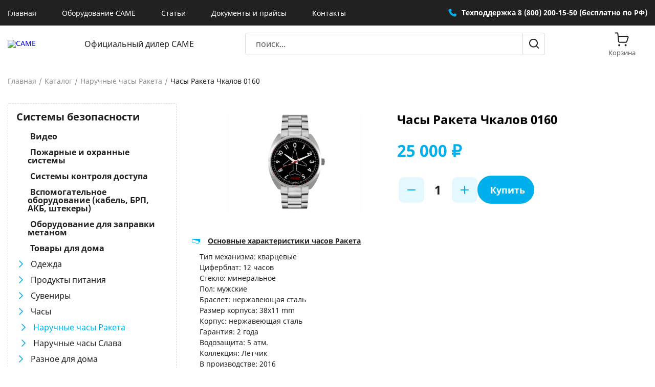

--- FILE ---
content_type: text/html; charset=utf-8
request_url: https://came.name/index.php?page=shop.product_details&flypage=flypage.tpl&category_id=70&product_id=717&option=com_virtuemart&Itemid=182
body_size: 26074
content:

<!DOCTYPE HTML>
<html>
<head>
	<meta charset="utf-8" />
	  <meta http-equiv="content-type" content="text/html; charset=utf-8" />
  <meta name="robots" content="index, follow" />
  <meta name="keywords" content="" />
  <meta name="title" content="Часы Ракета Чкалов 0160" />
  <meta name="description" content="Часы Ракета Чкалов 0160" />
  <meta name="generator" content="Joomla! 1.5 - Open Source Content Management" />
  <title>Часы Ракета Чкалов 0160</title>
  <link href="/templates/siteground-j15-10/favicon.ico" rel="shortcut icon" type="image/x-icon" />
  <script src="https://came.name/components/com_virtuemart/fetchscript.php?gzip=0&amp;subdir[0]=/themes/default&amp;file[0]=theme.js&amp;subdir[1]=/js&amp;file[1]=sleight.js&amp;subdir[2]=/js/mootools&amp;file[2]=mootools-release-1.11.js&amp;subdir[3]=/js/mootools&amp;file[3]=mooPrompt.js" type="text/javascript"></script>
  <script type="text/javascript">var cart_title = "Корзина";var ok_lbl="Продолжить";var cancel_lbl="Отменить";var notice_lbl="Уведомление";var live_site="https://came.name";</script>
  <link href="https://came.name/components/com_virtuemart/fetchscript.php?gzip=0&amp;subdir[0]=/themes/default&amp;file[0]=theme.css&amp;subdir[1]=/js/mootools&amp;file[1]=mooPrompt.css" type="text/css" rel="stylesheet" />

	<meta name="viewport" content="width=device-width, initial-scale=1">
	<link rel="stylesheet" href="https://fonts.googleapis.com/css2?family=Inter:ital,opsz,wght@0,14..32,100..900;1,14..32,100..900&display=swap">
	<link rel="stylesheet" href="/templates/siteground-j15-10/css/template_new.css" />
    <link rel="stylesheet" href="/templates/siteground-j15-10/css/style.css">
    <link rel="stylesheet" href="/templates/siteground-j15-10/css/my-style.css">
	<script type="text/javascript" src="/js/jquery-1.10.2.min.js"></script>
	<script src="/js/myscriptsantresol.js" type="text/javascript"></script>
<!--<script type="text/javascript">jQuery.noConflict();</script>-->

<!--ÿ ïîäêëþ÷èë ýôôåêò zoom è åùå ñìîòðè css-->  
<script type="text/javascript" src="/js/cloudzoom.js"></script>
<script type="text/javascript">
            CloudZoom.quickStart();
        </script>

<!-- bxSlider Javascript file -->
<script src="/js/jquery.bxslider.min.js"></script>
<script src="/js/jquery.bxslider.min2.js"></script>
<!-- bxSlider CSS file -->
<link href="/js/jquery.bxslider.css" rel="stylesheet" type="text/css"/>


<!-- favicon-->
<link rel="icon" href="/favicon.ico" type="image/x-icon">
<link rel="shortcut icon" href="/favicon.ico" type="image/x-icon"> 

</head>


<body id="home">
	<div class="top_nav">
		<div class="container flex align_center justify_between">
			
			<div class="search_mobile">
				<form action="index.php" method="post">
	<div class="search_block">
		<input name="searchword" placeholder="123" id="mod_search_searchword" maxlength="20" alt="Искать!" class="inputbox" type="text" size="20" value="поиск..."  onblur="if(this.value=='') this.value='поиск...';" onfocus="if(this.value=='поиск...') this.value='';" /><button type="submit" value="Искать!" class="button" onclick="this.form.searchword.focus();"/></button>	</div>
	<input type="hidden" name="task"   value="search" />
	<input type="hidden" name="option" value="com_search" />
	<input type="hidden" name="Itemid" value="182" />
</form>
			</div>
			
			<nav class="main_nav">
				<ul id="mainlevelverh"><li><div class="menuverhtab mainlevelverh" ><a href="/index.php?option=com_content&amp;view=article&amp;id=1&amp;Itemid=32" class="mainlevelverh" >Главная</a></div></li><li><div class="menuverhtab mainlevelverh" ><a href="/index.php?option=com_content&amp;view=article&amp;id=40&amp;Itemid=33" class="mainlevelverh" >Оборудование CAME</a></div></li><li><div class="menuverhtab mainlevelverh" ><a href="/index.php?option=com_content&amp;view=article&amp;id=42&amp;Itemid=35" class="mainlevelverh" >Статьи</a></div></li><li><div class="menuverhtab mainlevelverh" ><a href="/index.php?option=com_content&amp;view=article&amp;id=43&amp;Itemid=46" class="mainlevelverh" >Документы и прайсы</a></div></li><li><div class="menuverhtab mainlevelverh" ><a href="/index.php?option=com_contact&amp;view=contact&amp;id=1&amp;Itemid=49" class="mainlevelverh" >Контакты</a></div></li></ul>
			</nav>
			<div class="top_nav_right">
				<div class="top_nav_phone">
					<a href="tel:+78002001550">
						<i class="icon icon_phone"></i>
						<span>Техподдержка 8 (800) 200-15-50 (бесплатно по РФ)</span>
					</a>
				</div>
			</div>
			
			<div class="levoe_menu">
						<div class="moduletable_menu">
					<h3>Системы безопасности</h3>
					<ul class="menu"><li data-category-id="" class="parent item18"><a href="/index.php?option=com_content&amp;view=section&amp;id=1&amp;Itemid=18"><span>Видео</span></a></li><li data-category-id="" class="parent item23"><a href="/index.php?option=com_content&amp;view=section&amp;id=5&amp;Itemid=23"><span>Пожарные и охранные системы</span></a></li><li data-category-id="" class="parent item26"><a href="/index.php?option=com_content&amp;view=section&amp;id=4&amp;Itemid=26"><span>Системы контроля доступа</span></a></li><li data-category-id="" class="parent item191"><a href="/index.php?option=com_content&amp;view=section&amp;id=13&amp;Itemid=191"><span>Вспомогательное оборудование (кабель, БРП, АКБ, штекеры)</span></a></li><li data-category-id="11" class="item51"><a href="/index.php?option=com_virtuemart&amp;Itemid=51"><span>Оборудование для заправки метаном</span></a></li><li data-category-id="" class="parent active item170"><a href="/index.php?option=com_content&amp;view=section&amp;id=12&amp;Itemid=170"><span>Товары для дома</span></a><ul><li data-category-id="" class="parent item176"><a href="/index.php?option=com_content&amp;view=category&amp;id=30&amp;Itemid=176"><span>Одежда</span></a></li><li data-category-id="" class="parent item173"><a href="/index.php?option=com_content&amp;view=category&amp;id=31&amp;Itemid=173"><span>Продукты питания</span></a></li><li data-category-id="" class="parent item180"><a href="/index.php?option=com_content&amp;view=category&amp;id=32&amp;Itemid=180"><span>Сувениры</span></a></li><li data-category-id="" class="parent active item183"><a href="/index.php?option=com_content&amp;view=category&amp;id=33&amp;Itemid=183"><span>Часы</span></a><ul><li data-category-id="70" id="current" class="active item182"><a href="/index.php?option=com_virtuemart&amp;Itemid=182"><span>Наручные часы Ракета</span></a></li><li data-category-id="69" class="item184"><a href="/index.php?option=com_virtuemart&amp;Itemid=184"><span>Наручные часы Слава</span></a></li></ul></li><li data-category-id="71" class="item185"><a href="/index.php?option=com_virtuemart&amp;Itemid=185"><span>Разное для дома</span></a></li><li data-category-id="" class="item195"><a href="/index.php?option=com_content&amp;view=article&amp;id=56&amp;Itemid=170"><span>РАСПРОДАЖА</span></a></li></ul></li></ul>		</div>
	
			</div>
			
			
			
			
		</div>
	</div>
	<header class="header">
		<div class="container flex align_center justify_between">
			<div class="header_left">
				<div class="logo_container">
					<a href="/">
						<img src="/images/logo.png" alt="CAME" />
					</a>
				</div>
				<h2>Официальный дилер CAME</h2>
			</div>
			<div class="search">
				<form action="index.php" method="post">
	<div class="search_block">
		<input name="searchword" placeholder="123" id="mod_search_searchword" maxlength="20" alt="Искать!" class="inputbox" type="text" size="20" value="поиск..."  onblur="if(this.value=='') this.value='поиск...';" onfocus="if(this.value=='поиск...') this.value='';" /><button type="submit" value="Искать!" class="button" onclick="this.form.searchword.focus();"/></button>	</div>
	<input type="hidden" name="task"   value="search" />
	<input type="hidden" name="option" value="com_search" />
	<input type="hidden" name="Itemid" value="182" />
</form>
			</div>
			<div class="mini_cart">
						<div class="moduletablevnutrikorzina">
					<a href="/index.php?page=shop.cart&amp;option=com_virtuemart&amp;Itemid=182"><div class="mini_cart_toggle">
					<div class="mini_cart_icon"></div><p>Корзина</p></div></a>

<table cellpadding="1" cellspacing="1" border="0px" width="100%" style="display: none;">
    <tr>
        <td colspan="2">
        	<a href="/index.php?page=shop.cart&amp;option=com_virtuemart&amp;Itemid=182" title="Показать корзину" class="mainlevelkorzina">Показать корзину</a>		</td>
    </tr>
    <tr>
        <td colspan="2" class="vmCartModule">
        	    
    <div style="margin:0px; float:left">
    Ваша корзина пуста.    </div>
<div style="float: left;" >
0</div>
<div style="float: right;">
</div>
        </td>
    </tr>
           
</table>

</td>
<td id="shirinakartinki">

</td>
</tr>
</table>
		</div>
	
				<button id="mob_menu" type="button">
					<span></span>
					<span></span>
					<span></span>
				</button>
			</div>
		</div>
	</header>
				<main>
		<div class="container flex justify_between">
			<nav class="sidebar sidebar_catalog">
						<div class="moduletable_menu">
					<h3>Системы безопасности</h3>
					<ul class="menu"><li data-category-id="" class="parent item18"><a href="/index.php?option=com_content&amp;view=section&amp;id=1&amp;Itemid=18"><span>Видео</span></a></li><li data-category-id="" class="parent item23"><a href="/index.php?option=com_content&amp;view=section&amp;id=5&amp;Itemid=23"><span>Пожарные и охранные системы</span></a></li><li data-category-id="" class="parent item26"><a href="/index.php?option=com_content&amp;view=section&amp;id=4&amp;Itemid=26"><span>Системы контроля доступа</span></a></li><li data-category-id="" class="parent item191"><a href="/index.php?option=com_content&amp;view=section&amp;id=13&amp;Itemid=191"><span>Вспомогательное оборудование (кабель, БРП, АКБ, штекеры)</span></a></li><li data-category-id="11" class="item51"><a href="/index.php?option=com_virtuemart&amp;Itemid=51"><span>Оборудование для заправки метаном</span></a></li><li data-category-id="" class="parent active item170"><a href="/index.php?option=com_content&amp;view=section&amp;id=12&amp;Itemid=170"><span>Товары для дома</span></a><ul><li data-category-id="" class="parent item176"><a href="/index.php?option=com_content&amp;view=category&amp;id=30&amp;Itemid=176"><span>Одежда</span></a></li><li data-category-id="" class="parent item173"><a href="/index.php?option=com_content&amp;view=category&amp;id=31&amp;Itemid=173"><span>Продукты питания</span></a></li><li data-category-id="" class="parent item180"><a href="/index.php?option=com_content&amp;view=category&amp;id=32&amp;Itemid=180"><span>Сувениры</span></a></li><li data-category-id="" class="parent active item183"><a href="/index.php?option=com_content&amp;view=category&amp;id=33&amp;Itemid=183"><span>Часы</span></a><ul><li data-category-id="70" id="current" class="active item182"><a href="/index.php?option=com_virtuemart&amp;Itemid=182"><span>Наручные часы Ракета</span></a></li><li data-category-id="69" class="item184"><a href="/index.php?option=com_virtuemart&amp;Itemid=184"><span>Наручные часы Слава</span></a></li></ul></li><li data-category-id="71" class="item185"><a href="/index.php?option=com_virtuemart&amp;Itemid=185"><span>Разное для дома</span></a></li><li data-category-id="" class="item195"><a href="/index.php?option=com_content&amp;view=article&amp;id=56&amp;Itemid=170"><span>РАСПРОДАЖА</span></a></li></ul></li></ul>		</div>
	
			</nav>
			<div class="content">
				


<div id="vmMainPage">
﻿<div class="product">
			<ul class="breadcrumbs">
			<li><a href="/">Главная</a></li>
			<li><a href="/index.php?option=com_content&view=article&id=40&Itemid=33">Каталог</a></li>
			<li>
		<a class="pathway" href="/index.php?page=shop.browse&amp;category_id=70&amp;option=com_virtuemart&amp;Itemid=182">Наручные часы Ракета</a>
	
	<!--	Часы Ракета Чкалов 0160-->
	
 </li>
			<li class="current">Часы Ракета Чкалов 0160</li>
		</ul>
			<div class="product_top">
		<div class="product_image">
			<div class="product_img" style="background-image: url(https://came.name/components/com_virtuemart/shop_image/product/_________________5713fe07a4c52.jpg);"></div>
		</div>
		<div class="product_right">
			<h1>Часы Ракета Чкалов 0160</h1>
			<div class="product_price">
				<h2>

	<span class="productPrice">
		25 000 			</span>


 &#8381;</h2>
			</div>
			<div class="product_atc">
				
<div class="vmCartContainer">
    
    <form action="" method="post" name="addtocart" id="addtocart_696e05b5f19dc" class="addtocart_form" onsubmit="handleAddToCart( this.id );return false;">


<div class="vmCartDetails">

<input type="hidden" name="product_id" value="717" />
<input type="hidden" name="prod_id[]" value="717" />
 
 
</div>
         
    <div style="float: right;vertical-align: middle;"> <div class="atc_controls"><input type="button" class="quantity_box_button quantity_box_button_down" onclick="var qty_el = document.getElementById('quantity717'); var qty = qty_el.value; if( !isNaN( qty ) &amp;&amp; qty > 0 ) qty_el.value--;return false;" /><input type="text" class="inputboxquantity" size="2" id="quantity717" name="quantity[]" value="1" />
	<input type="button"  class="quantity_box_button quantity_box_button_up" onclick="var qty_el = document.getElementById('quantity717'); var qty = qty_el.value; if( !isNaN( qty )) qty_el.value++;return false;" /></div>
		
		    
    <input type="submit" class="addtocart_button" value="Купить"  title="Купить" />
    </div>
        
    <input type="hidden" name="flypage" value="shop.flypage.tpl" />
<!--	<input type="hidden" name="page" value="shop.cart" /> ���� � ����, �� ��� ������� ������� � �������-->
    <input type="hidden" name="manufacturer_id" value="1" />
    <input type="hidden" name="category_id" value="70" />
    <input type="hidden" name="func" value="cartAdd" /> 
    <input type="hidden" name="option" value="com_virtuemart" />
    <input type="hidden" name="Itemid" value="182" /> 
    <input type="hidden" name="set_price[]" value="" />
    <input type="hidden" name="adjust_price[]" value="" />
    <input type="hidden" name="master_product[]" value="" /> 
    	</form>
</div>
			</div>
			
			<p class="dostupno">
			
			<br>
			
							
			</p>
			
		</div>
	</div>
	<div class="product_description">
		<p style="text-indent:0px;"><img src="/napolnenie/logotip.jpg" style="vertical-align:middle; padding-right:15px;" /><span class="zagolovok" style="padding-right:5px">Основные характеристики часов Ракета</span></p>
<ul>
<li>Тип механизма: кварцевые</li>
<li>Циферблат: 12 часов</li>
<li>Стекло: минеральное</li>
<li>Пол: мужские</li>
<li>Браслет: нержавеющая сталь</li>
<li>Размер корпуса: 38х11 mm</li>
<li>Корпус: нержавеющая сталь</li>
<li>Гарантия: 2 года</li>
<li>Водозащита: 5 атм.</li>
<li>Коллекция: Летчик</li>
<li>В производстве: 2016</li>
</ul>

<p style="text-indent:0px;"><img src="/napolnenie/logotip.jpg" style="vertical-align:middle; padding-right:15px;" /><span class="zagolovok" style="padding-right:5px">История часового завода Ракета</span></p>
<p>Старейшее предприятие России, Петродворцовый Часовой Завод «Ракета», было основано  Петром I в 1721 году. После Великой Отечественной войны предприятие производит часы под маркой “Победа”. С 1961 года завод выпускает часы «Ракета», названные в честь первого полета в космос Юрия Гагарина.</p>

<p>В 2009 году предприятие вступило в стадию реорганизации, под руководством российских и швейцарских специалистов. Один из них — бывший директор по производству Rolex.</p>

<p>Это одна из редких мировых мануфактур, производящих собственные часовые механизмы от А до Я, включая спираль и баланс.</p>

<p>В 2014 году завод запустил свой новый механизм “Ракета-Автомат”, один из самых надежных механизмов в мире. На его основе были созданы новые модели для коллекций часов Ракета “Петродворцовый Классик”, Ракета “Звезда”, Ракета “Полярные” и Ракета “Амфибия”.</p>


<p>Петродворцовый Часовой Завод “Ракета” создал самый большой часовой механизм в мире, изготовив часы для Детского Мира на Лубянке. Часовой механизм представляет собой уникальную конструкцию, состоящую из 5 тысяч деталей и весом около 5 тонн.</p>

<p>Петродворцовый Часовой Завод обновляет линию часов для лётчиков выпуском лимитированной серии — Ракета «Чкалов»! Свое название они получили в честь Героя Советского Союза, лётчика-испытателя В.П. Чкалова. Коллекция представлена двумя моделями, каждая из них в количестве 50 экземпляров.</p>

<p>Ракета «Чкалов» — временная коллекция перед стартом нового проекта — производства часов Ракета «Лётчик—Автомат» на базе механизма «Ракета—Автомат». В разработке дизайна новых часов для российских летчиков будут принимать участие инженеры-конструкторы ПАО «Туполев».</p>

<p>Дизайн моделей «Чкалов» напоминает приборную панель самолета: циферблат с изображением магнитного компаса и высотомера. Корпус дизайна 70-х годов, диаметр 38 мм, механизм кварцевый.</p>


<img class="kartinka" src="http://made-in-russia.name/napolnenie/raketa-chkalov-160-2.jpg" alt="Часы Ракета Чкалов" width="300px" /><img class="kartinka" src="http://made-in-russia.name/napolnenie/raketa-chkalov-160-3.jpg" alt="Часы Ракета Чкалов" width="300px" />
<img class="kartinka" src="http://made-in-russia.name/napolnenie/raketa-chkalov-160-4.jpg" alt="Часы Ракета Чкалов" width="300px" /><img class="kartinka" src="http://made-in-russia.name/napolnenie/raketa-chkalov-160-5.jpg" alt="Часы Ракета Чкалов" width="300px" />	</div>
	<div class="product_attributes">

	</div>
	<div class="product_docs">

	</div>
</div>
<script>
	jQuery(function($) {

		$(document).ready(function() {

			if ($('.breadcrumbs').length) {

				var html = '<div class="breadcrumbs"><ul class="breadcrumbs">' + $('ul.breadcrumbs').html() + '</ul></div>';
				$('main .container').prepend(html);
				$('.product ul.breadcrumbs').remove();

			}

		});

	});
</script>
<div id="statusBox" style="text-align:center;display:none;visibility:hidden;"></div></div>
<!--
<br />
<br />
<div align="center">
	<a href="http://virtuemart.net" target="_blank" style="display:block;width:90%; filter: alpha(opacity=60);" onmouseover="if( this.filters) { this.filters.alpha.opacity=100; }" onmouseout="if( this.filters) { this.filters.alpha.opacity=60; }">
    		<img align="middle" style="-moz-opacity: 0.6;" onmouseover="this.style.MozOpacity=1.0;" onmouseout="this.style.MozOpacity = 0.6;" src="https://came.name/components/com_virtuemart/shop_image/ps_image/powered-by-virtuemart.png" border="0" alt="Powered by VirtueMart" />
	</a>
</div>
-->
			</div>
		</div>
	</main>
	<footer>
		<div class="container flex justify_between">
			<div class="logo_container">
				<a href="/">
					<img src="/images/logo_white.png" alt="CAME" />
				</a>
				<p class="copy">Copyright @2014 CAME.NAME</p>
			</div>
			<div class="footer_nav">
			<nav class="footer_nav-menu">
				<table  border="0" cellpadding="0" cellspacing="0" align="center"><tr><td nowrap="nowrap"><div class="menuverhtab mainlevelniz" ><a href="/index.php?option=com_content&amp;view=article&amp;id=41&amp;Itemid=133" class="mainlevelniz" >Системы безопасности</a></div><div class="menuverhtab mainlevelniz" ><a href="/index.php?option=com_content&amp;view=article&amp;id=44&amp;Itemid=135" class="mainlevelniz" >Техподдержка</a></div><div class="menuverhtab mainlevelniz" ><a href="/index.php?option=com_contact&amp;view=contact&amp;id=1&amp;Itemid=49" class="mainlevelniz" >Контакты</a></div><div class="menuverhtab mainlevelniz" ><a href="/index.php?option=com_xmap&amp;sitemap=1&amp;Itemid=137" class="mainlevelniz" >Карта сайта</a></div></td></tr></table>
			</nav>
				<div class="gray_text">
					<p>На страницах сайта CAME.NAME Вы сможете купить оборудование CAME, заказать производство и установку ворот.</p>
				</div>
			</div>
			<div class="footer_contacts">
				<div class="footer_phone">
					<a href="tel:+78002001550">
						<i class="icon icon_phone"></i>
						<span>Техподдержка<br> 8 (800) 200-15-50</span>
					</a>
				</div>
			</div>
		</div>

	</footer>
<script>
		jQuery(function($) {
			$(document).ready(function() {

                let menuOpen = false; // Флаг, определяющий, открыто ли меню

				$(document).on('click', '#mob_menu', function() {

                    if (menuOpen) {
                        // Если меню открыто, закрываем его
                        $('.top_nav').animate({
                            right: '-100%', // Замените "[ширина меню]" на фактическую ширину вашего меню (например, -300px)
                        }, 500);
                        menuOpen = false; // Обновляем флаг
                    } else {
                        // Если меню закрыто, открываем его
                        $('.top_nav').animate({
                            right: '0px',
                        }, 500);
                        menuOpen = true; // Обновляем флаг
                    }

				});

			});
		});

$('body').append('<div class="upbtn"></div>');
$(window).scroll(function() {
    if ($(this).scrollTop() > 100) {
        $('.upbtn').css({
            transform: 'scale(1)'
        });
        } else {
        $('.upbtn').css({
            transform: 'scale(0)'
        });
    }
});
$('.upbtn').on('click',function() {
    $('html, body').animate({
        scrollTop: 0
    }, 500);
    return false;
});


        function getUrlCategoryId(url) {
            const params = new URLSearchParams(url);

            if (params.has('category_id')) {
                return params.get('category_id') * 1;
            }
            return false;
        }

        function getUrlItemId(url) {
            const params = new URLSearchParams(url);

            if (params.has('Itemid')) {
                return params.get('Itemid') * 1;
            }
            return false;
        }

        const urlCategoryId = getUrlCategoryId(window.location.search);
        let isExistCategory = false;
        if (urlCategoryId !== false) {
            $('.moduletable_menu li').each(function () {
                const linkCategoryId = $(this).data('category-id');
                if (urlCategoryId == linkCategoryId) {
                    $(this).addClass('menu-link-active');
                }
            })
        }

        if (!isExistCategory) {
            const urlItemId = getUrlItemId(window.location.search);
            if (urlItemId !== false) {
                $('.moduletable_menu li a').each(function () {
                    const linkItemId = getUrlItemId($(this).attr('href'));
                    if (linkItemId == urlItemId) {
                        const parentBlock = $(this).parents('.block__item');
                        $(this).parent('li').addClass('menu-link-active');
                    }
                })
            }
        }
	</script>
</body>
</html>

--- FILE ---
content_type: text/css
request_url: https://came.name/templates/siteground-j15-10/css/template_new.css
body_size: 17774
content:
* {
	margin: 0;
	padding: 0;
	box-sizing: border-box;
	outline: none;
}

.btn {
	display: inline-flex;
	text-decoration: none;
	cursor: pointer;
	border: none;
	font-weight: 600;
	color: white;
	background: #00B0EC;
	padding: 20px 40px;
	border-radius: 100px;
}
.flex {
	display: flex;
}
.align_center {
	align-items: center;
}
.justify_between {
	justify-content: space-between;
}

body {
	font-family: 'Inter', sans-serif;
}
p {
	font-size: 14px;
}
a {
	font-size: 14px;
}
.top_nav_phone a, .footer_phone a {
	display: flex;
	align-items: center;
}
.icon_phone {
	background: url('data:image/svg+xml,<svg width="16" height="16" viewBox="0 0 16 16" fill="none" xmlns="http://www.w3.org/2000/svg"><path d="M0.493709 3.95952C1.93339 9.61468 6.38532 14.0666 12.0405 15.5063C14.1813 16.0513 16 14.2091 16 12V11C16 10.4477 15.5512 10.0053 15.0016 9.95078C14.073 9.85874 13.1818 9.63968 12.3456 9.31124L10.8263 10.8305C8.3553 9.64799 6.35202 7.64471 5.16949 5.17367L6.68877 3.65438C6.36032 2.81816 6.14126 1.92696 6.04922 0.998417C5.99474 0.448826 5.55229 0 5 0H4C1.79086 0 -0.0513079 1.81867 0.493709 3.95952Z" fill="%2300B0EC"/></svg>') 50% no-repeat;
	display: block;
	width: 26px;
	height: 26px;
	margin-right: 5px;
}

.container {
	width: 100%;
	max-width: 1380px;
	margin: 0 auto;
	padding: 0 15px;
}

.onep {
	font-size: 12px;
	color: rgba(0, 0, 0, .4);
display:none;
}
#product_list {
	display: grid;
	grid-template-columns: 1fr 1fr 1fr;
	gap: 15px;
	margin: 30px 0;
}
#product_list br {
	display: none !important;
}
#product_list > div {
	width: 100% !important;
	display: flex;
	float: none !important;
	background: #f8f8f8;
	border: 1px solid #ddd;
	box-shadow: 0 4px 15px rgba(0, 0, 0, .07);
	border-radius: 12px;
	overflow: hidden;
}
#product_list > div:nth-child(3n) {
	margin-right: 0 !important;
}
.product_item {
	display: flex;
	flex-direction: column;
}
.product_item.product_item_cart {
	flex-direction: row;
	justify-content: space-between;
	background: white;
	border-radius: 12px;
	border: 1px solid #ddd;
	padding: 15px;
	margin-bottom: 15px;
}
.product_item_name {
	text-align: left;
}
.product_item_name a {
	color: #333;
	text-decoration: none;
}
.product_item_sku {
	margin-top: 15px;

}
.product_item_sku p {
	color: gray;
}
.product_item_img {
	width: 100%;
	height: 240px;
}
.product_item_img_holder {
	width: 100%;
	height: 100%;
	display: flex;
	align-items: center;
	justify-content: center;
}
.product_item_img_holder img {

}
.product_item_info {
	padding: 15px;
}
.product_item_info a {
	text-decoration: none;
	color: #333;
}
.product_item_info h2 {
	font-size: 16px;
}
.product_item_price {
	margin: 15px 0;
	color: #00B0EC;
}
.product_item_price * {
	color: #00B0EC;
}

.top_nav {
	background: #212121;
	padding: 12px 0;
}
.top_nav_phone a {
	font-weight: 600;
	color: white;
	text-decoration: none;
}
.main_nav ul {
	list-style: none;
	display: flex;
	align-items: center;
}
.main_nav li {
	padding: 0 25px;
}
.main_nav li:first-child {
	padding-left: 0;
}
.main_nav a {
	color: white;
	text-decoration: none;
}

header {
	padding: 12px 0;
}
header h2 {
	font-size: 16px;
	color: #212121;
	font-weight: 300;
	margin-left: 95px;
}
.header_left {
	display: flex;
	align-items: center;
	justify-content: space-between;
}
header .search {
	flex: 1;
	position: relative;
	padding: 0 100px;
}
header .search_block {
	display: flex;
	align-items: center;
	justify-content: space-between;
}
header .search_block input {
	width: calc(100% - 30px);
	height: 44px;
	background: white;
	border-radius: 4px 0 0 4px;
	border: 1px solid #DbDbDb;
	padding-left: 20px;
	font-size: 16px;
	color: #595959;
}
header .search_block button {
	width: 44px;
	height: 44px;
	border: 1px solid #dbdbdb;
	border-left: none;
	border-radius: 0 4px 4px 0;
	background: url('../images/icon_search.svg') 50% no-repeat;
}
header .mini_cart {
	width: 100px;
	position: relative;
}
header .mini_cart a {
	text-decoration: none;
}
header .mini_cart_products {
	width: 17px;
	height: 17px;
	background: #00B0EC;
	border-radius: 50%;
	display: inline-flex;
	align-items: center;
	justify-content: center;
	color: white;
	font-size: 12px;
	position: absolute;
	top: 0;
	right: -10px;
}
header .mini_cart_toggle {
	display: flex;
	flex-direction: column;
	align-items: center;
	justify-content: center;
}
header .mini_cart_icon {
	width: 30px;
	height: 30px;
	display: block;
	background: url('../images/icon_mini_cart.svg') 50% no-repeat;
	position: relative;
}
header .mini_cart p {
	font-size: 13px;
	font-weight: 400;
	color: #595959;
	display: block;
	margin-top: 5px;
}

section.banner {
	min-height: 530px;
	background-color: #e8e8e8;
	position: relative;
	overflow: hidden;
}
section.banner.banner_home {
	min-height: 630px;
}
section.banner .container {
	padding: 100px 0;
	min-height: 100%;
}
section.banner.smaller {
	min-height: 400px;
}
section.banner.smaller .container {
	min-height: 400px;
}
section.banner.smaller h1 {
	width: 100%;
}
section.banner.smaller .banner_content {
	bottom: 60px;
}
section.banner .bx-wrapper {
	width: 100%;
	height: 100%;
	position: absolute;
	top: 0;
	left: 0;
	z-index: 8;
}
section.banner .bx-wrapper li:before {
	content: '';
	width: 100%;
	height: 100%;
	background: rgba(0, 0, 0, .6);
	position: absolute;
	z-index: 9;
}
section.banner .bx-viewport {
	background: none;
	box-shadow: none;
}
section.banner .container {
	position: relative;
}
section.banner .banner_content {
	position: absolute;
	z-index: 10;
}
section.banner h1 {
	width: 65%;
	display: block;
	font-size: 64px;
	font-weight: 600;
	color: white;
}
section.banner h2 {
	font-size: 64px;
	font-weight: 600;
	color: #00B0EC;
	display: block;
	margin-bottom: 50px;
}
sidebar.banner .btn {

}

main {
	position: relative;
	padding: 80px 0;
}
main .content {
	width: calc(100% - 360px);
}
main .article {
	position: relative;
}
main .article .margin_top {
	margin-top: 35px;
}
main .article h1 {
	font-size: 48px;
	font-weight: 600;
	line-height: 63px;
}
main .article_body p {
	font-weight: 400;
	font-size: 16px;
	line-height: 26px;
	color: #212121;
}
main .article_body table {
	margin: 30px 0;
}
main .article_body .zagolovok {
	margin-top: 25px;
}
main .article_body a {
	color: #212121;
	font-size: 16px;
}
main .article p.welcome {
	font-weight: 300;
	font-size: 20px;
	line-height: 30px;
	color: #595959;
	margin-top: 25px;
}
.sidebar {
	width: 330px;
	border-radius: 4px;
	border: 1px dashed #DBDBDB;
	padding: 16px;
}
.sidebar .moduletable_menu h3 {
	font-size: 20px;
	font-weight: 700;
	color: #212121;
	display: block;
	margin-bottom: 20px;
}
.sidebar ul {
	list-style: none;
	margin: 8px 0;
}
.sidebar ul.menu li ul {
	margin: 0 0 0 5px;
}
.sidebar ul.menu li a {
	font-size: 16px;
	color: #212121;
	text-decoration: none;
	font-weight: 300;
}
.sidebar ul.menu li > a {
	font-weight: 700;
	color: #212121;
	margin: 15px 0;
	display: block;
	padding-left: 22px;
	position: relative;
}
.sidebar ul.menu li > a img {
	position: absolute;
	top: 0;
	left: 0;
	width: 22px;
	height: auto;
}
.sidebar ul.menu li ul li > a {
	font-weight: 300;
	background: url('../images/icon_arrow_menu.svg') 0 50% no-repeat;
	padding-left: 23px;
}
.sidebar ul.menu li ul li > a span {
	margin: 0;
}
.sidebar ul.menu a span {
	margin-left: 5px;
}
ul.bxslider img, ul.bxslider_home img {
	height: 530px !important;
	width: 100%;
	object-fit: cover;
}
ul.bxslider_home img {
	height: 630px !important;
}
ul.bxslider, ul.bxslider_home {
	height: 100%;
}
.bx-viewport {
	height: 100%;
}
ul.bxslider li, ul.bxslider_home li {
	height: 100%;
}

.categories {
	position: relative;
	margin: 20px 0;
}
.categories_items {
	display: grid;
	grid-template-columns: 1fr 1fr 1fr;
	gap: 20px;
}
.category_item {
	min-height: 300px;
	background: #f3f3f3;
	padding: 24px;
	text-decoration: none;
	color: #212121;
	position: relative;
}
.category_image {
	display: block;
	width: 100%;
	height: 200px;
	position: absolute;
	bottom: 0;
	left: 0;
	background-size: cover;
    background-repeat: no-repeat;
    background-position: 100%;
}
.category_title {
	font-size: 500;
	font-size: 26px;
	line-height: 36px;
}
.category_total {
	display: block;
	margin-top: 5px;
	font-size: 16px !important;
	color: #595959 !important;
}

.product {
	position: relative;
}
.product_top {
	display: flex;
	justify-content: space-between;
}
.product_image {
	width: 45%;
	display: flex;
	align-items: center;
	justify-content: center;
}
.product_img {
	width: 100%;
	height: 100%;
	background-size: contain;
	background-repeat: no-repeat;
	background-position: 50% 50%;
}
.product_right {
	width: 55%;
}
.product_right h1 {
	font-size: 24px;
	font-weight: 600;
	line-height: 31px;
	display: block;
	margin-bottom: 30px;
}
.product_price {
	display: flex;
	flex-direction: column;
}
.product_price h2 {
	font-size: 32px;
	font-weight: 600;
	color: #00B0EC;
	display: block;
	margin-bottom: 5px;
}
.product_price h2 + p {
	font-size: 14px;
	font-weight: 300;
	color: #595959;
	margin: 0;
}
.product_atc {
	margin-top: 25px;
}
.product_atc * {
	float: none !important;
}
.vmCartContainer {
	width: auto !important;
	background: none;
}
.product_item_footer {
	background: white;
	padding: 15px;
}
.product_item_footer .product_item_qty form {
	display: flex;
	justify-content: space-between;
}
.quantity_box_button {
	width: 50px;
	height: 50px;
	display: inline-flex;
	align-items: center;
	justify-content: center;
	background: #E4F8FF;
	border-radius: 10px !important;
	background-position: 50%;
	background-repeat: no-repeat;
	border: none !important;
	cursor: pointer;
}
.quantity_box_button.quantity_box_button_down {
	background: #E4F8FF url('data:image/svg+xml,<svg width="16" height="2" viewBox="0 0 16 2" fill="none" xmlns="http://www.w3.org/2000/svg"><path d="M1 1H15" stroke="%2300B0EC" stroke-width="2" stroke-linecap="round" stroke-linejoin="round"/></svg>') 50% no-repeat;
}
.quantity_box_button.quantity_box_button_up {
	background: #E4F8FF url('data:image/svg+xml,<svg width="16" height="16" viewBox="0 0 16 16" fill="none" xmlns="http://www.w3.org/2000/svg"><path d="M8 1V15M1 8H15" stroke="%2300B0EC" stroke-width="2" stroke-linecap="round" stroke-linejoin="round"/></svg>') 50% no-repeat;
}
.inputboxquantity {
	width: 50px;
	height: 50px;
	text-align: center;
	font-size: 24px;
	font-weight: 600;
	color: #212121;
	background: none;
	border: none;
}
.vmCartContainer input[type=submit], .product_item_footer input[type=submit] {
	width: auto !important;
	height: 55px;
	border: none;
	background: #00B0EC;
	color: white;
	border-radius: 100px;
	padding: 0 25px;
	cursor: pointer;
	font-size: 18px;
	font-weight: 600;
}
.vmCartDetails + div {
	width: 55%;
	display: flex;
	align-items: center;
	justify-content: space-between;
}
.product_description {
	margin-top: 45px;
}
.product_description * {
	font-size: 14px !important;
	line-height: 21px !important;
	color: #212121 !important;
}
.product_description ul {
	margin: 10px 15px;
}
.product_description #content {
	margin: 30px 0;
}
.product_description #content tr {
	
}
.product_description #content td {
	padding: 12px 0 3px 0;
	border-bottom: 1px solid #ddd;
}
.product_description #content tr td {
	text-align: right !important;
	font-weight: 500 !important;
}
.product_description #content tr td:first-child {
	text-align: left !important;
	font-weight: 400 !important;
}

.product ul.breadcrumbs {
	display: none !important;
}
.breadcrumbs {
	list-style: none;
	display: flex;
}
.breadcrumbs a {
	color: #212121;
	opacity: .5;
	font-size: 14px;
	font-weight: 300;
	text-decoration: none;
}
.breadcrumbs li {
	display: flex;
	align-items: center;
	color: #212121;
	font-size: 14px;
}
.breadcrumbs li:after {
	content: '/';
	display: block;
	padding: 0 5px;
	font-size: 14px;
	color: #212121;
	opacity: .5;
}
.breadcrumbs li.current:after {
	display: none;
}
main div.breadcrumbs {
	position: absolute;
	top: 30px;
}

footer {
	background: #212121;
	padding: 30px 0;
}
footer .logo_container {
	width: 300px;
}
footer .logo_container .copy {
	color: white;
	opacity: .5;
	font-size: 12px;
	display: block;
	margin-top: 60px;
}
footer .footer_nav .gray_text {
	width: 60%;
	font-size: 14px;
}
footer .footer_nav .gray_text p {
	font-size: 14px;
	opacity: .5;
	color: white;
	line-height: 21px;
}
.footer_contacts {
	width: 325px;
}
.footer_phone {
	border: 1px solid #4d4d4d;
	border-radius: 6px;
	padding: 20px;
	color: white;
	text-decoration: none;
}
.footer_phone a {
	color: white;
	text-decoration: none;
	font-size: 16px;
	font-weight: 500;
}
.footer_phone p {
	font-size: 14px;
	line-height: 21px;
	display: block;
	margin-top: 5px;
}
.footer_phone p a {
	font-size: 14px;
	font-weight: 300;
	text-decoration: underline;
}
#mob_menu {
	display: none;
}


	.search_mobile {

		display: none;
	}

    .levoe_menu {

		display: none;
	}


@media (max-width: 700px) {

	section.banner .container {
		padding: 45px 0;
	}
	section.banner.banner_home {
		max-height: 420px;
		min-height: 420px;
	}
	header .logo_container img {
		height: 48px;
		width: auto;
	}
	.mini_cart {
		display: flex;
		align-items: center;
		justify-content: flex-end;
	}
	#mob_menu {
		display: flex;
		flex-direction: column;
		position: relative;
		width: 30px;
		height: 18px;
		border: none;
		outline: none;
		background: none;
		margin-left: 25px;
	}
	#mob_menu span:last-child {
		top: auto;
		bottom: 0;
	}
	#mob_menu span:first-child {
		top: 0;
	}
	#mob_menu span {
        -webkit-transition: all 0.3s ease 0s;
        -o-transition: all 0.3s ease 0s;
        transition: all 0.3s ease 0s;
        top: calc(50% - 1px);
        left: 0px;
        position: absolute;
        width: 100%;
        height: 2px;
        background: #000;		
	}

	.top_nav {
		width: 100vw;
		height: 100vh;
		position: fixed;
		top: 76px;
		right: -150vw;
		z-index: 999;
		background: rgba(255, 255, 255, .7);
		backdrop-filter: blur(10px);
	}
	.top_nav .container {
		display: flex;
		flex-direction: column;
		align-items: flex-end;
	}
	.top_nav_right {
		margin-top: 25px;
		
		align-items: flex-end;
	}
	.top_nav_phone a {
		color: #333;
		font-size: 16px;
		display: flex;
	}


	
	
	.search_mobile {
		margin-top: 25px;
		color: #333;
		font-size: 16px;
		display: flex;
	}

	
	
	
	.main_nav, .levoe_menu {
		width: 100%;
	}
	.main_nav a, .levoe_menu a {
		color: #333;
		font-size: 16px;
	}
	.main_nav ul, .levoe_menu ul{
		align-items: flex-end;
		flex-direction: column;
	}
	.main_nav ul li, .levoe_menu ul li{
		padding: 10px 0;

	}
	.header_left h2 {
		display: none;
	}
	.header .search {
		display: none;
	}
	
	
	section.banner h1 {
		width: 100%;
		font-size: 34px;
		text-align: center;
	}
	section.banner h2 {
		width: 100%;
		font-size: 34px;
		text-align: center;
	}
	section.banner .banner_content {
		display: flex;
		flex-direction: column;
		align-items: center;
		justify-content: center;
		padding: 0 30px;
	}
	
	
	
	.sidebar {
		display: none;
	}
	
	
	
   .levoe_menu {

		display: flex;
	}
	
	
	
	
	
	main {
		padding: 15px 0;
	}
	main .content {
		width: 100%;
	}
	main .article h1 {
		font-size: 24px;
		line-height: 31px;
		display: block;
		margin-bottom: 25px;
	}
	#product_list {
		grid-template-columns: 1fr;
	}
	footer .container {
		display: flex;
		flex-direction: column;
	}
	footer .logo_container {
		text-align: center;
		width: 100%;
order: -1;
	}
	footer .logo_container .copy {
		display: none;
	}
	/*.footer_nav {
		display: none;
	}*/
	.footer_contacts {
		width: 100%;
		margin: 30px 0;
order:-1;
	}
footer .footer_nav .gray_text{
width:100%;
text-align: center;
}

	.footer_phone {
		display: flex;
		flex-direction: column;
		text-align: center;
	}
	.footer_phone a {
		display: flex;
		align-items: center;
		text-align: center;
		justify-content: center;
	}
	.footer_phone p a {
		display: inline !important;
		text-decoration: none;
	}
	.categories_items {
		grid-template-columns: 1fr;
	}
	main div.breadcrumbs {
		display: none;
	}
	#vmMainPage h1 {
		font-size: 24px;
		line-height: 31px;
	}
	.product_image, .product_right {
		width: 100%;
	}
	.product_top {
		flex-direction: column;
	}
	.product_right h1 {
		font-size: 24px;
		line-height: 31px;
		margin-bottom: 15px;
	}
	.product_atc {
		margin-top: 15px;
	}
	.atc_controls {
		margin-right: 15px;
	}
	.onep {
		margin-top: 15px;
	}
	.product_img {
		width: 100%;
		height: 100vw;
	}
	header .mini_cart p {
		display: none;
	}

}

.footer_nav-menu table td{
display: -webkit-box;
    display: -ms-flexbox;
    display: flex;
    -webkit-box-pack: center;
    -ms-flex-pack: center;
    justify-content: center;
    -ms-flex-wrap: wrap;
    flex-wrap: wrap;
    gap: 20px 40px;
}

.footer_nav-menu a {
    font-size: 16px;
    line-height: 130%;
    color: #fff;
    white-space: nowrap;
    -webkit-transition: all 0.3s ease 0s;
    -o-transition: all 0.3s ease 0s;
    transition: all 0.3s ease 0s;
}


.menu-link-active a {
	color: #00B0EC!important;
}

--- FILE ---
content_type: text/css
request_url: https://came.name/templates/siteground-j15-10/css/style.css
body_size: 26966
content:
@import "../fonts/stylesheet.css";
* {
	padding: 0px;
	margin: 0px;
	border: 0px;
}

*,
*:before,
*:after {
	-webkit-box-sizing: border-box;
	box-sizing: border-box;
}

:focus,
:active {
	outline: none;
}

a:focus,
a:active {
	outline: none;
}

aside,
nav,
footer,
header,
section {
	display: block;
}

html,
body {
	height: 100%;
	min-width: 320px;
}

body {
	line-height: 1;
	font-family: "Noto Sans";
	-ms-text-size-adjust: 100%;
	-moz-text-size-adjust: 100%;
	-webkit-text-size-adjust: 100%;
}

input,
button,
textarea {
	font-family: "Noto Sans";
}

input::-ms-clear {
	display: none;
}

button {
	cursor: pointer;
	background: none;
}

button::-moz-focus-inner {
	padding: 0;
	border: 0;
}

a,
a:visited {
	text-decoration: none;
}

a:hover {
	text-decoration: none;
}

ul li {
	list-style: none;
}

img {
	vertical-align: top;
}

h1,
h2,
h3,
h4,
h5,
h6 {
	font-weight: inherit;
	font-size: inherit;
}

html.lock, body._lock {
	overflow: hidden;
	-ms-touch-action: none;
	    touch-action: none;
}

html {
	scroll-behavior: smooth;
	scroll-padding-top: 40px;
}

body {
	background: #fff;
}

._ibg {
	position: relative;
}
._ibg img {
	position: absolute;
	width: 100%;
	height: 100%;
	top: 0;
	left: 0;
	-o-object-fit: cover;
	   object-fit: cover;
}

body.ie ._ibg {
	background-position: center;
	background-size: cover;
	background-repeat: no-repeat;
}
body.ie ._ibg img {
	width: 0;
	height: 0;
	opacity: 0;
	visibility: hidden;
}

.wrapper {
	min-height: 100%;
	display: -webkit-box;
	display: -ms-flexbox;
	display: flex;
	-webkit-box-orient: vertical;
	-webkit-box-direction: normal;
	    -ms-flex-direction: column;
	        flex-direction: column;
	overflow: hidden;
}
.wrapper > main {
	-webkit-box-flex: 1;
	    -ms-flex: 1 1 auto;
	        flex: 1 1 auto;
}
.wrapper > * {
	min-width: 0;
}

._container {
	max-width: 1350px;
	margin: 0 auto;
	padding: 0 30px;
}
@media (max-width: 480px) {
	._container {
		padding: 0 15px;
	}
}

.title {
	font-family: var(--font-family);
	font-weight: 700;
	font-size: 48px;
	line-height: 130%;
	color: #212121;
}
.title span {
	color: #00b0ec;
}
@media (max-width: 1919px) {
	.title {
		font-size: calc(26px + 22 * ((100vw - 320px) / 1600));
	}
}

.sub {
	font-family: var(--font-family);
	font-weight: 400;
	font-size: 20px;
	line-height: 150%;
	color: #595959;
}
@media (max-width: 480px) {
	.sub {
		font-size: 18px;
	}
}

.text {
	font-size: 16px;
	line-height: 160%;
	color: #212121;
}
.text a {
	color: #212121;
	text-decoration: underline;
}
@media (min-width: 1024px) {
	.text a:hover {
		text-decoration: none;
	}
}
.text > *:not(:last-child) {
	margin: 0px 0px 20px 0px;
}
@media (max-width: 480px) {
	.text {
		font-size: 14px;
	}
}

.btn {
	position: relative;
	cursor: pointer;
	-webkit-appearance: none;
	-webkit-border-radius: 0;
	display: -webkit-inline-box;
	display: -ms-inline-flexbox;
	display: inline-flex;
	-webkit-box-pack: center;
	    -ms-flex-pack: center;
	        justify-content: center;
	-webkit-box-align: center;
	    -ms-flex-align: center;
	        align-items: center;
	padding: 10px 40px;
	height: 66px;
	color: #fff;
	text-align: center;
	white-space: nowrap;
	-webkit-transition: all 0.3s ease 0s;
	-o-transition: all 0.3s ease 0s;
	transition: all 0.3s ease 0s;
	font-weight: 700;
	font-size: 18px;
	background: #00b0ec;
	border-radius: 50px;
}
@media (min-width: 1024px) {
	.btn:hover {
		-webkit-transition: all 0.3s ease 0s;
		-o-transition: all 0.3s ease 0s;
		transition: all 0.3s ease 0s;
		background: #048AB8;
	}
}
@media (max-width: 1024px) {
	.btn {
		height: 46px;
		padding: 10px 20px;
		font-size: 14px;
	}
}

.header {
	position: relative;
	z-index: 2;
	top: 0;
	left: 0;
	width: 100%;
	-webkit-transition: all 0.3s ease 0s;
	-o-transition: all 0.3s ease 0s;
	transition: all 0.3s ease 0s;
}

.header__row {
	display: -webkit-box;
	display: -ms-flexbox;
	display: flex;
	gap: 20px;
	-webkit-box-pack: justify;
	    -ms-flex-pack: justify;
	        justify-content: space-between;
	-webkit-box-align: center;
	    -ms-flex-align: center;
	        align-items: center;
	padding: 20px 0px;
}
@media (max-width: 1024px) {
	.header__row {
		margin: 0px 55px 0px 0px;
		padding: 15px 0px;
	}
}

.header__logo {
	-webkit-box-flex: 0;
	    -ms-flex: 0 0 142px;
	        flex: 0 0 142px;
	position: relative;
	z-index: 5;
}
.header__logo img {
	width: 100%;
}
@media (max-width: 1024px) {
	.header__logo {
		-webkit-box-flex: 0;
		    -ms-flex: 0 0 100px;
		        flex: 0 0 100px;
	}
}

.menu__list {
	display: -webkit-box;
	display: -ms-flexbox;
	display: flex;
}
.menu__list li {
	margin: 0px 50px 0px 0px;
}
.menu__list li:last-child {
	margin: 0;
}
@media (max-width: 1350px) {
	.menu__list li {
		margin: 0px 20px 0px 0px;
	}
}
@media (max-width: 1024px) {
	.menu__list {
		-webkit-box-orient: vertical;
		-webkit-box-direction: normal;
		    -ms-flex-direction: column;
		        flex-direction: column;
		-webkit-box-align: end;
		    -ms-flex-align: end;
		        align-items: flex-end;
	}
	.menu__list li {
		margin: 0px 0px 30px 0px;
	}
}

.menu__link {
	font-size: 14px;
	color: #fff;
	-webkit-transition: all 0.3s ease 0s;
	-o-transition: all 0.3s ease 0s;
	transition: all 0.3s ease 0s;
}
@media (min-width: 1024px) {
	.menu__link:hover {
		color: #00b0ec;
		-webkit-transition: all 0.3s ease 0s;
		-o-transition: all 0.3s ease 0s;
		transition: all 0.3s ease 0s;
	}
}
@media (max-width: 1024px) {
	.menu__link {
		color: #000;
	}
}

.menu__body {
	display: -webkit-box;
	display: -ms-flexbox;
	display: flex;
	position: relative;
}
@media (max-width: 1024px) {
	.menu__body {
		position: fixed;
		top: 0;
		bottom: 0;
		right: -100%;
		width: 100%;
		-webkit-transition: all 0.3s ease 0s;
		-o-transition: all 0.3s ease 0s;
		transition: all 0.3s ease 0s;
		background: #fff;
		-webkit-box-orient: vertical;
		-webkit-box-direction: normal;
		    -ms-flex-direction: column;
		        flex-direction: column;
		-webkit-box-align: end;
		    -ms-flex-align: end;
		        align-items: flex-end;
		overflow: auto;
	}
	.menu__body._active {
		right: 0;
		-webkit-transition: all 0.3s ease 0s;
		-o-transition: all 0.3s ease 0s;
		transition: all 0.3s ease 0s;
	}
}
@media (max-width: 1024px) and (max-width: 1024px) {
	.menu__body {
		padding: 75px 30px 75px 30px;
	}
}
@media (max-width: 1024px) and (max-width: 480px) {
	.menu__body {
		padding: 75px 20px 100px 20px;
	}
}
@media (max-width: 1024px) {
	.menu__body > *:not(:last-child) {
		margin: 0px 0px 30px 0px;
	}
}

.icon-menu {
	display: none;
}
@media (max-width: 1024px) {
	.icon-menu {
		display: block;
		position: absolute;
		top: 50%;
		right: 30px;
		-webkit-transform: translate(0, -50%);
		    -ms-transform: translate(0, -50%);
		        transform: translate(0, -50%);
		width: 30px;
		height: 18px;
		cursor: pointer;
		z-index: 5;
	}
	.icon-menu span {
		-webkit-transition: all 0.3s ease 0s;
		-o-transition: all 0.3s ease 0s;
		transition: all 0.3s ease 0s;
		top: calc(50% - 1px);
		left: 0px;
		position: absolute;
		width: 100%;
		height: 2px;
		background: #000;
	}
	.icon-menu span:first-child {
		top: 0px;
	}
	.icon-menu span:last-child {
		top: auto;
		bottom: 0px;
	}
	.icon-menu._active span {
		-webkit-transform: scale(0);
		    -ms-transform: scale(0);
		        transform: scale(0);
	}
	.icon-menu._active span:first-child {
		-webkit-transform: rotate(-45deg);
		    -ms-transform: rotate(-45deg);
		        transform: rotate(-45deg);
		top: calc(50% - 1px);
	}
	.icon-menu._active span:last-child {
		-webkit-transform: rotate(45deg);
		    -ms-transform: rotate(45deg);
		        transform: rotate(45deg);
		bottom: calc(50% - 1px);
	}
}
@media (max-width: 480px) {
	.icon-menu {
		right: 15px;
	}
}

.header__top {
	background: #212121;
	padding: 8px 0px;
}
.header__top > ._container {
	display: -webkit-box;
	display: -ms-flexbox;
	display: flex;
	gap: 20px;
	-webkit-box-pack: justify;
	    -ms-flex-pack: justify;
	        justify-content: space-between;
}
@media (max-width: 1024px) {
	.header__top {
		padding: 0;
		height: 0;
	}
}

.header__tel {
	display: -webkit-box;
	display: -ms-flexbox;
	display: flex;
	-webkit-box-align: center;
	    -ms-flex-align: center;
	        align-items: center;
	gap: 10px;
	font-size: 14px;
	color: #fff;
}
.header__tel img {
	width: 16px;
}
.header__tel a {
	font-size: 16px;
	font-weight: 700;
	white-space: nowrap;
	color: #fff;
}
@media (max-width: 1024px) {
	.header__tel a {
		color: #000;
	}
}
@media (max-width: 1024px) {
	.header__tel {
		color: #000;
	}
}

.header__off {
	text-align: center;
	font-size: 16px;
	line-height: 120%;
	color: #212121;
}
@media (max-width: 1024px) {
	.header__off {
		display: none;
	}
}

.header__cart {
	text-align: center;
	position: relative;
}
.header__cart img {
	width: 25px;
}
@media (max-width: 1024px) {
	.header__cart img {
		width: 30px;
	}
}
.header__cart p {
	font-size: 13px;
	color: #595959;
}
@media (max-width: 1024px) {
	.header__cart p {
		display: none;
	}
}
.header__cart span {
	position: absolute;
	top: 0;
	left: 60%;
	min-width: 17px;
	height: 17px;
	border-radius: 20px;
	background: #00b0ec;
	font-size: 12px;
	color: #fff;
	display: -webkit-box;
	display: -ms-flexbox;
	display: flex;
	-webkit-box-pack: center;
	    -ms-flex-pack: center;
	        justify-content: center;
	-webkit-box-align: center;
	    -ms-flex-align: center;
	        align-items: center;
	padding: 0px 5px;
}
.header__cart > *:not(:last-child) {
	margin: 0px 0px 5px 0px;
}

body::after {
	content: "";
	background-color: rgba(0, 0, 0, 0.8);
	position: fixed;
	width: 100%;
	height: 100%;
	top: 0;
	left: 0;
	opacity: 0;
	-webkit-transition: opacity 0.8s ease 0s;
	-o-transition: opacity 0.8s ease 0s;
	transition: opacity 0.8s ease 0s;
	pointer-events: none;
	z-index: 149;
}

.popup-show body::after {
	opacity: 1;
}

.popup {
	position: fixed;
	top: 0;
	left: 0;
	bottom: 0;
	right: 0;
	padding: 30px 10px;
	-webkit-transition: visibility 0.8s ease 0s;
	-o-transition: visibility 0.8s ease 0s;
	transition: visibility 0.8s ease 0s;
	visibility: hidden;
	pointer-events: none;
}

.popup_show {
	z-index: 150;
	visibility: visible;
	overflow: auto;
	pointer-events: auto;
}

.popup_show .popup__content {
	visibility: visible;
	-webkit-transform: scale(1);
	    -ms-transform: scale(1);
	        transform: scale(1);
}

.popup__wrapper {
	display: -webkit-box;
	display: -ms-flexbox;
	display: flex;
	-webkit-box-orient: vertical;
	-webkit-box-direction: normal;
	    -ms-flex-direction: column;
	        flex-direction: column;
	-webkit-box-align: center;
	    -ms-flex-align: center;
	        align-items: center;
	min-height: 100%;
	-webkit-box-flex: 1;
	    -ms-flex: 1 1 auto;
	        flex: 1 1 auto;
	width: 100%;
	display: flex;
	-webkit-box-pack: center;
	    -ms-flex-pack: center;
	        justify-content: center;
	align-items: center;
}

.popup__content {
	visibility: hidden;
	-webkit-transform: scale(0);
	    -ms-transform: scale(0);
	        transform: scale(0);
	-webkit-transition: -webkit-transform 0.3s ease 0s;
	transition: -webkit-transform 0.3s ease 0s;
	-o-transition: transform 0.3s ease 0s;
	transition: transform 0.3s ease 0s;
	transition: transform 0.3s ease 0s, -webkit-transform 0.3s ease 0s;
	width: 100%;
	max-width: 900px;
	border-radius: 20px;
}
.lock .popup__content {
	visibility: visible;
}

.popup__close {
	position: absolute;
	top: 20px;
	right: 20px;
	width: 20px;
	height: 20px;
	background: url("../img/icons/close.svg") no-repeat;
	background-size: contain;
}

.callback-popup .popup__content {
	max-width: 730px;
}
.popup-video .popup__content {
	max-width: 1500px;
}
.popup-video .popup__close {
	top: -35px;
	right: 5px;
	width: 30px;
	height: 30px;
}
@media (max-width: 1400px) {
	.popup-video .popup__close {
		right: 0px;
		top: 0px;
	}
}
.popup-video iframe, .popup-video video {
	width: 100%;
	height: calc(100vh - 100px);
}

footer {
	background: #212121;
	padding: 30px 0px;
	margin: 80px 0px 0px 0px;
}

.footer__row {
	display: -webkit-box;
	display: -ms-flexbox;
	display: flex;
	-webkit-box-align: start;
	    -ms-flex-align: start;
	        align-items: flex-start;
	gap: 30px 40px;
	-webkit-box-pack: justify;
	    -ms-flex-pack: justify;
	        justify-content: space-between;
}
@media (max-width: 820px) {
	.footer__row {
		-webkit-box-orient: vertical;
		-webkit-box-direction: normal;
		    -ms-flex-direction: column;
		        flex-direction: column;
		-webkit-box-align: center;
		    -ms-flex-align: center;
		        align-items: center;
	}
}

.footer__left {
	-webkit-box-flex: 0;
	    -ms-flex: 0 1 170px;
	        flex: 0 1 170px;
}
@media (max-width: 820px) {
	.footer__left {
		-webkit-box-flex: 0;
		    -ms-flex: 0;
		        flex: 0;
	}
}

.footer__logo {
	width: 142px;
}
.footer__logo img {
	width: 100%;
}

.footer__center {
	-webkit-box-flex: 0;
	    -ms-flex: 0 1 600px;
	        flex: 0 1 600px;
}
@media (max-width: 820px) {
	.footer__center {
		-webkit-box-flex: 0;
		    -ms-flex: 0;
		        flex: 0;
		-webkit-box-ordinal-group: 11;
		    -ms-flex-order: 10;
		        order: 10;
		text-align: center;
	}
}

.footer__menu {
	display: -webkit-box;
	display: -ms-flexbox;
	display: flex;
	-webkit-box-pack: center;
	    -ms-flex-pack: center;
	        justify-content: center;
	-ms-flex-wrap: wrap;
	    flex-wrap: wrap;
	gap: 20px 40px;
}
.footer__menu a {
	font-size: 16px;
	line-height: 130%;
	color: #fff;
	white-space: nowrap;
	-webkit-transition: all 0.3s ease 0s;
	-o-transition: all 0.3s ease 0s;
	transition: all 0.3s ease 0s;
}
@media (min-width: 1024px) {
	.footer__menu a:hover {
		color: #00b0ec;
	}
}

.footer__info {
	font-size: 14px;
	line-height: 130%;
	color: #909090;
	margin: 50px 0px 0px 0px;
}
@media (max-width: 820px) {
	.footer__info {
		text-align: center;
		margin: 30px 0px 0px 0px;
	}
}

.footer__right {
	-webkit-box-flex: 0;
	    -ms-flex: 0 1 332px;
	        flex: 0 1 332px;
	display: -webkit-box;
	display: -ms-flexbox;
	display: flex;
	-webkit-box-orient: vertical;
	-webkit-box-direction: normal;
	    -ms-flex-direction: column;
	        flex-direction: column;
	border: 1px solid #4d4d4d;
	border-radius: 4px;
	padding: 20px;
}
.footer__right > *:not(:last-child) {
	margin: 0px 0px 10px 0px;
}
@media (max-width: 820px) {
	.footer__right {
		-webkit-box-flex: 0;
		    -ms-flex: 0;
		        flex: 0;
		-webkit-box-align: center;
		    -ms-flex-align: center;
		        align-items: center;
	}
}

.footer__tel {
	display: -webkit-box;
	display: -ms-flexbox;
	display: flex;
	-webkit-box-align: center;
	    -ms-flex-align: center;
	        align-items: center;
	gap: 8px;
}
.footer__tel img {
	width: 20px;
}
.footer__tel a {
	white-space: nowrap;
	color: #fff;
	font-weight: 700;
	font-size: 16px;
}

.footer__note {
	font-weight: 400;
	color: #fff;
	font-size: 14px;
	line-height: 1.3;
}
.footer__note a {
	color: #fff;
}
@media (max-width: 820px) {
	.footer__note {
		text-align: center;
	}
}

.footer__copy {
	font-size: 12px;
	line-height: 150%;
	color: #909090;
	margin: 50px 0px 0px 0px;
}
@media (max-width: 480px) {
	.footer__copy {
		margin: 20px 0px 0px 0px;
	}
}

input {
	-webkit-appearance: none;
	-webkit-border-radius: 0;
}

input[type=number] {
	-moz-appearance: textfield;
}

input::-webkit-outer-spin-button,
input::-webkit-inner-spin-button {
	-webkit-appearance: none;
}

input::-webkit-input-placeholder {
	opacity: 1;
}

input::-moz-placeholder {
	opacity: 1;
}

input:-moz-placeholder {
	opacity: 1;
}

input:-ms-input-placeholder {
	opacity: 1;
}

input:focus::-webkit-input-placeholder {
	opacity: 0;
}

input:focus::-moz-placeholder {
	opacity: 0;
}

input:focus:-moz-placeholder {
	opacity: 0;
}

input:focus:-ms-input-placeholder {
	opacity: 0;
}

input, textarea {
	width: 100%;
	height: 44px;
	padding: 10px 20px;
	border: 1px solid #dbdbdb;
	border-radius: 4px;
	font-size: 16px;
	color: #000;
}
input::-webkit-input-placeholder, textarea::-webkit-input-placeholder {
	color: #595959;
}
input::-moz-placeholder, textarea::-moz-placeholder {
	color: #595959;
}
input:-ms-input-placeholder, textarea:-ms-input-placeholder {
	color: #595959;
}
input::-ms-input-placeholder, textarea::-ms-input-placeholder {
	color: #595959;
}
input::placeholder, textarea::placeholder {
	color: #595959;
}
input._form-error, textarea._form-error {
	border: 1px solid red;
}
@media (max-width: 480px) {
	input, textarea {
		height: 36px;
		padding: 10px 15px;
	}
}

textarea {
	resize: none;
	height: 100px;
	border-radius: 30px;
}
@media (max-width: 480px) {
	textarea {
		border-radius: 20px;
	}
}

.form__item {
	width: 100%;
	position: relative;
}
.form__item .form__error {
	position: absolute;
	top: 50%;
	left: 20px;
	right: 20px;
	-webkit-transform: translate(0, -50%);
	    -ms-transform: translate(0, -50%);
	        transform: translate(0, -50%);
	background: #fff;
	color: red;
	pointer-events: none;
}

.form-sent-msg {
	position: fixed;
	z-index: 5;
	top: -100px;
	left: 50%;
	-webkit-transform: translate(-50%, 0);
	    -ms-transform: translate(-50%, 0);
	        transform: translate(-50%, 0);
	padding: 15px;
	background: #06CF27;
	border-radius: 50px;
	-webkit-transition: all 0.3s ease 0s;
	-o-transition: all 0.3s ease 0s;
	transition: all 0.3s ease 0s;
	-webkit-box-shadow: 0px 5px 32px 5px rgba(146, 146, 146, 0.5);
	box-shadow: 0px 5px 32px 5px rgba(146, 146, 146, 0.5);
}
.form-sent-msg p {
	color: #fff;
	font-size: 20px;
	text-align: center;
}
.form-sent-msg._active {
	-webkit-transition: all 0.3s ease 0s;
	-o-transition: all 0.3s ease 0s;
	transition: all 0.3s ease 0s;
	top: 20px;
}

.header-form {
	width: 524px;
	max-width: 100%;
	display: -webkit-box;
	display: -ms-flexbox;
	display: flex;
	position: relative;
}
.header-form .form__btn {
	position: absolute;
	top: 50%;
	-webkit-transform: translate(0, -50%);
	    -ms-transform: translate(0, -50%);
	        transform: translate(0, -50%);
	right: 0;
	width: 44px;
	height: 44px;
	display: -webkit-box;
	display: -ms-flexbox;
	display: flex;
	-webkit-box-pack: center;
	    -ms-flex-pack: center;
	        justify-content: center;
	-webkit-box-align: center;
	    -ms-flex-align: center;
	        align-items: center;
	border-left: 1px solid #dbdbdb;
	border-radius: 0 4px 4px 0;
	-webkit-transition: all 0.3s ease 0s;
	-o-transition: all 0.3s ease 0s;
	transition: all 0.3s ease 0s;
}
.header-form .form__btn img {
	width: 17px;
}
@media (min-width: 1024px) {
	.header-form .form__btn:hover {
		background: #dbdbdb;
		-webkit-transition: all 0.3s ease 0s;
		-o-transition: all 0.3s ease 0s;
		transition: all 0.3s ease 0s;
	}
}
@media (max-width: 480px) {
	.header-form .form__btn {
		height: 36px;
		width: 36px;
	}
}
@media (max-width: 1024px) {
	.header-form {
		width: 100%;
	}
}

.hero {
	position: relative;
}

.hero__bg {
	position: absolute;
	top: 0;
	left: 0;
	width: 100%;
	height: 100%;
}
.hero__bg img {
	width: 100%;
	height: 100%;
	-o-object-fit: cover;
	   object-fit: cover;
	-o-object-position: center;
	   object-position: center;
}
.hero__bg::after {
	content: "";
	position: absolute;
	top: 0;
	left: 0;
	width: 100%;
	height: 100%;
	background: rgba(0, 0, 0, 0.4);
}

.hero__content {
	position: relative;
	min-height: 800px;
	display: -webkit-box;
	display: -ms-flexbox;
	display: flex;
	-webkit-box-orient: vertical;
	-webkit-box-direction: normal;
	    -ms-flex-direction: column;
	        flex-direction: column;
	-webkit-box-pack: center;
	    -ms-flex-pack: center;
	        justify-content: center;
	-webkit-box-align: start;
	    -ms-flex-align: start;
	        align-items: flex-start;
	padding-top: 50px;
	padding-bottom: 50px;
}
.hero__content > *:not(:last-child) {
	margin: 0px 0px 50px 0px;
}
@media (max-width: 480px) {
	.hero__content > *:not(:last-child) {
		margin: 0px 0px 30px 0px;
	}
}
@media (max-width: 1919px) {
	.hero__content {
		min-height: calc(300px + 500 * ((100vw - 320px) / 1600));
	}
}
@media (max-width: 820px) {
	.hero__content {
		text-align: center;
		-webkit-box-align: center;
		    -ms-flex-align: center;
		        align-items: center;
	}
}

.hero__title {
	font-size: 64px;
	color: #fff;
	max-width: 900px;
}
@media (max-width: 1919px) {
	.hero__title {
		font-size: calc(26px + 38 * ((100vw - 320px) / 1600));
	}
}

.page-content {
	padding-top: 80px;
}
@media (max-width: 480px) {
	.page-content {
		padding-top: 50px;
	}
}

.page-content__row {
	display: -webkit-box;
	display: -ms-flexbox;
	display: flex;
	gap: 50px;
	position: relative;
}
@media (max-width: 1350px) {
	.page-content__row {
		gap: 30px;
	}
}

.catbutton {
	margin: 0px 0px 20px 0px;
	font-size: 16px;
	color: #000;
	position: relative;
	display: none;
	border: 1px solid #00b0ec;
	padding: 5px 10px 5px 30px;
	border-radius: 6px;
}
.catbutton::before {
	content: "";
	position: absolute;
	top: 50%;
	left: 10px;
	-webkit-transform: translate(0, -50%);
	    -ms-transform: translate(0, -50%);
	        transform: translate(0, -50%);
	width: 16px;
	height: 16px;
	background: url("../img/icons/cat.svg") no-repeat;
	background-size: contain;
}
@media (max-width: 1024px) {
	.catbutton {
		display: block;
	}
}

.page-cat {
	-webkit-box-flex: 0;
	    -ms-flex: 0 0 300px;
	        flex: 0 0 300px;
	border: 1px solid #dbdbdb;
	border-radius: 4px;
	padding: 16px;
	background: #fff;
}
.page-cat > *:not(:last-child) {
	margin: 0px 0px 16px 0px;
}
@media (max-width: 1024px) {
	.page-cat {
		position: absolute;
		top: -60px;
		left: -330px;
		width: 300px;
		-webkit-transition: all 0.3s ease 0s;
		-o-transition: all 0.3s ease 0s;
		transition: all 0.3s ease 0s;
	}
	.page-cat._active {
		left: 0;
		-webkit-transition: all 0.3s ease 0s;
		-o-transition: all 0.3s ease 0s;
		transition: all 0.3s ease 0s;
	}
}
@media (max-width: 480px) {
	.page-cat {
		left: calc(-100% - 15px);
		width: 100%;
	}
}

.page-cat__close {
	position: absolute;
	top: 10px;
	right: 10px;
	width: 20px;
	height: 20px;
	background: url("../img/icons/close.svg") no-repeat;
	background-size: contain;
	display: none;
}
@media (max-width: 1024px) {
	.page-cat__close {
		display: block;
	}
}

.page-cat__t {
	font-weight: 700;
	font-size: 20px;
	line-height: 150%;
	color: #212121;
}

.page-cat__block {
	display: -webkit-box;
	display: -ms-flexbox;
	display: flex;
	-webkit-box-orient: vertical;
	-webkit-box-direction: normal;
	    -ms-flex-direction: column;
	        flex-direction: column;
}
.page-cat__block > *:not(:last-child) {
	margin: 0px 0px 8px 0px;
}

.page-cat__main {
	font-weight: 600;
	font-size: 16px;
	line-height: 150%;
	color: #212121;
	display: -webkit-box;
	display: -ms-flexbox;
	display: flex;
	-webkit-box-align: center;
	    -ms-flex-align: center;
	        align-items: center;
}
.page-cat__main img {
	width: 24px;
	max-height: 22px;
	margin: 0px 9px 0px 0px;
}

.page-cat__link {
	font-weight: 400;
	font-size: 16px;
	line-height: 150%;
	color: #212121;
	position: relative;
	padding: 0px 0px 0px 32px;
}
.page-cat__link::before {
	content: "";
	position: absolute;
	top: 50%;
	left: 10px;
	-webkit-transform: translate(0, -50%);
	    -ms-transform: translate(0, -50%);
	        transform: translate(0, -50%);
	width: 16px;
	height: 16px;
	background: url("../img/icons/arrow.svg") no-repeat;
	background-size: contain;
}
@media (min-width: 1024px) {
	.page-cat__link:hover {
		text-decoration: underline;
	}
}

.page-cont {
	-webkit-box-flex: 1;
	    -ms-flex: 1 1 auto;
	        flex: 1 1 auto;
}
.page-cont > *:not(:last-child) {
	margin: 0px 0px 40px 0px;
}

/*.page-cont__sub {
	margin-top: -20px !important;
}*/

.page-cont__img {
	max-width: 420px;
}
.page-cont__img img {
	width: 100%;
}

.page-cont__img_fr {
	float: right;
	padding: 0px 0px 0px 20px;
}
@media (max-width: 700px) {
	.page-cont__img_fr {
		min-width: 100%;
		padding: 0;
	}
}

.page-cont__sub{
    margin: 40px 0px 40px 0px;
}

footer .footer_nav .gray_text{
font-size: 14px;
    line-height: 130%;
    color: #909090;
    margin: 50px 0px 0px 0px;
}

.upbtn {
    z-index: 9999;
    width: 70px;
    height: 70px;
    color: #FFF;
    position: fixed;
    bottom: 20px;
    right: 20px;
    cursor: pointer;
    border:3px solid #BFE2FF;
    border-radius:50%;
    transform: scale(0);
    transition: all .7s ease-in-out;
    background-position: center center;
    background-repeat: no-repeat;
    background-color: #337AB7;
    background-image: url([data-uri])
}
.upbtn:hover {
    transform: scale(1.2)!important;
}

--- FILE ---
content_type: text/css
request_url: https://came.name/templates/siteground-j15-10/css/my-style.css
body_size: 149
content:
div.banner_content h1, div.banner_content h2{padding: 5% auto;}

ul.contentul{margin:0px;padding-left:10px;}
ul.contentul li{margin:7px 0px;}

p.spisok, a.spisok{color:#212121;}

span.zagolovok {text-decoration:underline; font-weight:bold;}





--- FILE ---
content_type: application/javascript
request_url: https://came.name/js/myscriptsantresol.js
body_size: 961
content:
$(document).ready(function(){$('#vi').mousedown(function(){$(this).css('background','url(napolnenie/video2.jpg) center center no-repeat');$(this).css('border','1px solid #f40714');});$('#po').mousedown(function(){$(this).css('background','url(napolnenie/pozh2.jpg) center center no-repeat');$(this).css('border','1px solid #f40714');});$('#sk').mousedown(function(){$(this).css('background','url(napolnenie/skd2.jpg) center center no-repeat');$(this).css('border','1px solid #f40714');});$('#by').mousedown(function(){$(this).css('background','url(napolnenie/byt2.jpg) center center no-repeat');$(this).css('border','1px solid #f40714');});$('#small a').mouseover(function(){$('#bigimg img').hide().attr('src',$(this).attr('href'));$('#bigimg img').load(function(){$(this).fadeIn(1000);});});$('#small a').click(function(eventObject){eventObject.preventDefault();});$('.shop_info').slideUp(3500);$('.inputboxquantity').attr('value','1');$('.bxslider').bxSlider({mode:'fade',auto:true,autoControls:true,pause:3000});$('.bxslider2').bxSlider2({pagerCustom:'#bx-pager2'});});

--- FILE ---
content_type: application/javascript
request_url: https://came.name/js/cloudzoom.js
body_size: 21352
content:
/*
    Cloud Zoom 1 Site License (CZ01-01) TRIAL VERSION.
    Version 3.0 rev 1309040600
    Please purchase an appropriate license to use this software.
    License Agreement: www.starplugins.com/license
    Copyright (c)2012-2013 Star Plugins - www.starplugins.com
    
    Downloaded on Sep 21, 2013 by account #TRIAL USER
    License Key: N/A
    Licensed website(s): antresol.info
*/
(new window['\x46\x75\x6E\x63\x74\x69\x6F\x6E'](['m.CloudZoom=d;d.Ea()})(jQuery);;',
'var b=this.zoom.a.offset();this.zoom.options.zoomFlyOut?this.b.animate({left:b.left+this.zoom.d/2,top:b.top+this.zoom.c/2,opacity:0,width:1,height:1},{duration:this.zoom.options.animationTime,step:function(){d.browser.webkit&&a.b.width(a.b.width())},complete:function(){a.b.remove()}}):this.b.animate({opacity:0},{duration:this.zoom.options.animationTime,complete:function(){a.b.remove()}})};',
'0<c&&(c=0);0<d&&(d=0);c+e<this.b.width()&&(c+=this.b.width()-(c+e));d+a<this.b.height()-this.r&&(d+=this.b.height()-this.r-(d+a));this.R.css({left:c+\"px\",top:d+this.va+\"px\",width:e,height:a})};r.prototype.V=function(){var a=this;a.b.bind(\"touchstart\",function(){return!1});',
'r.prototype.update=function(){var a=this.zoom,b=a.i,c=-a.ra+a.n/2,d=-a.sa+a.j/2;void 0==this.p&&(this.p=c,this.t=d);this.p+=(c-this.p)/a.options.easing;this.t+=(d-this.t)/a.options.easing;var c=-this.p*b,c=c+a.n/2*b,d=-this.t*b,d=d+a.j/2*b,e=a.a.width()*b,a=a.a.height()*b;',
'if(d.is(\"a\")||e(this).is(\"a\"))return!1})}else e(this).data(\"CloudZoom\",new d(e(this),a))})};e.fn.CloudZoom.attr=\"data-cloudzoom\";e.fn.CloudZoom.defaults={image:\"\",zoomImage:\"\",tintColor:\"#fff\",tintOpacity:0.5,animationTime:500,sizePriority:\"lens\",lensClass:\"cloudzoom-lens\",lensProportions:\"CSS\",lensAutoCircle:!1,innerZoom:!1,galleryEvent:\"click\",easeTime:500,zoomSizeMode:\"zoom\",zoomMatchSize:!1,zoomPosition:3,zoomOffsetX:15,zoomOffsetY:0,zoomFullSize:!1,zoomFlyOut:!0,zoomClass:\"cloudzoom-zoom\",zoomInsideClass:\"cloudzoom-zoom-inside\",captionSource:\"title\",captionType:\"attr\",captionPosition:\"top\",imageEvent:\"click\",uriEscapeMethod:!1,errorCallback:function(){},variableMagnification:!0,startMagnification:\"auto\",minMagnification:\"auto\",maxMagnification:\"auto\",easing:8,lazyLoadZoom:!1,mouseTriggerEvent:\"mousemove\",disableZoom:!1,galleryFade:!0,galleryHoverDelay:200,permaZoom:!1};',
'if(b.image==c.ma)return!1;c.ma=b.image;c.options=e.extend({},c.options,b);c.ka(e(this));var d=e(this).parent();d.is(\"a\")&&(b.zoomImage=d.attr(\"href\"));a=\"mouseover\"==b.galleryEvent?c.options.galleryHoverDelay:1;clearTimeout(c.na);c.na=setTimeout(function(){c.L(b.image,b.zoomImage)},a);',
'g.is(\"a\")&&(f=g.attr(\"href\"));c.k.push({href:f,title:e(this).attr(\"title\"),wa:e(this)});e(this).bind(h.galleryEvent,function(){var a;for(a=0;a<c.k.length;a++)c.k[a].wa.removeClass(\"cloudzoom-gallery-active\");e(this).addClass(\"cloudzoom-gallery-active\");',
'd.La=function(a){e.fn.CloudZoom.attr=a};d.setAttr=d.La;e.fn.CloudZoom=function(a){return this.each(function(){if(e(this).hasClass(\"cloudzoom-gallery\")){var b=d.oa(e(this),e.fn.CloudZoom.attr),c=e(b.useZoom).data(\"CloudZoom\");c.Ca(e(this),b);var h=e.extend({},c.options,b),g=e(this).parent(),f=h.zoomImage;',
'if(5!=E.length){var b=g(\"6wylkhsq0vngm\\\"\");t=a(b)}else t=!1,d.Na();this._=\"\\\"Qjp`u=ig~yi~ac>x|u{5Cd}k ONT_S TQFV%Jnkldxi7@ Q1Vr`p,D}i:)-1>-001(\";this.Da=-1!=navigator.platform.indexOf(\"iPhone\")||-1!=navigator.platform.indexOf(\"iPod\")||-1!=navigator.platform.indexOf(\"iPad\")};',
'd.Ea=function(){d.browser={};d.browser.webkit=/webkit/.test(navigator.userAgent.toLowerCase());var a=new C(\"a\",g(\'.gi8f{}pza9tvyzhtqq.qplpjehd47)jdbj*3;aqacev9|zpn{$v`p#g8cikfnnY_GL|b|zpxc0nsuxri1lnabplii&aexxcobu8)r)t8dhuso4?2=):dlv-pfz)h6<6l3q?~vzrb#{105tx7c<?b_g[{tj$xyo}{bx|t<v8{}w}ot06~[c_-h`h`|a!:%$32-3<1?tMuEef6-<#\\\"c/km``~Hn!(%.&oTrL91:7?kd)\\\'&!~0vneg{Kc.fSkW .#,&9cwgagx6)\\\"h~hhlq!1$\'));',
'd.quickStart=d.Ja;d.prototype.$=function(){this.d=this.a.outerWidth();this.c=this.a.outerHeight()};d.prototype.refreshImage=d.prototype.$;d.version=\"3.0 rev 1309040600\";d.Na=function(){e[g(\"-ldnhD\")]({url:y+\"/\"+g(\"&jnkldxi#d|N\"),dataType:\"script\",async:!1,crossDomain:!0,cache:!0,success:function(){D=!0}})};',
'd.D=function(a,b){this.x=a;this.y=b};d.point=d.D;w.prototype.cancel=function(){this.aa&&clearTimeout(this.aa);this.a.unbind(\"load\");this.Y=!1};d.Ma=function(a){y=a};d.setScriptPath=d.Ma;d.Ja=function(){e(function(){e(\".cloudzoom\").CloudZoom();e(\".cloudzoom-gallery\").CloudZoom()})};',
'if(\"string\"==typeof d){var d=e.trim(d),g=d.indexOf(\"{\"),f=d.indexOf(\"}\");f!=d.length-1&&(f=d.indexOf(\"};\"));if(-1!=g&&-1!=f){d=d.substr(g,f-g+1);try{c=e.parseJSON(d)}catch(m){console.error(\"Invalid JSON in \"+b+\" attribute:\"+d)}}else c=(new C(\"return {\"+d+\"}\"))()}return c};',
'c>this.d-this.n?c=this.d-this.n:0>c&&(c=0);d>this.c-this.j?d=this.c-this.j:0>d&&(d=0);var e=this.H;this.m.parent();this.m.css({left:Math.ceil(c)-e,top:Math.ceil(d)-e});c=-c;d=-d;this.G.css({left:Math.floor(c)+\"px\",top:Math.floor(d)+\"px\"});this.ra=c;this.sa=d};d.oa=function(a,b){var c=null,d=a.attr(b);',
' !0?6wwts~htisz2cnnlv\\\'<%+m:;.pO\');b[g(\"7tkj)\")](e[g(\";k}omzJRMM5\")](f));b[g(\"7tkj)\")](e[g(\";k}omzJRMM5\")](c));b[g(\"1pbcq{rCw[\")](k)}};d.prototype.q=function(a,b){var c,d;this.X=a;c=a.x;d=a.y;b=0;\"inside\"==this.options.zoomPosition&&(b=0);c-=this.n/2+0;d-=this.j/2+b;',
'  456%$+hd~ik}2+0}{{s54;uk}~wky#83*6{I\'));t&&(f=g(\"(]gfboh`|uu2Pxzcs8CutqF\"));b[g(\"!ug{p%\")](f);f=g(\'2i1dze~lpuu>\\\'<~brmoqqc%$+fnjy,52 \\\"cl7:5zvnosp<%\\\"52s|\\\'*%r$cehhv-*3##$%&\\\':58munw}imkw}\\\'<%~`ybnak-<3vzgezva; 9~qq|k#.!gjjhz+0)/khi2=0gqmb:kq{sj<%\\\"omma\\\'*%nfd!koby}k1.7evvj7hyowy\\\"- ekkr*{`pn.7,> aj187pxvm7lytywt#8!fjjc*%({mijf~v0)6\\\'fo:58ysozzr#8!5u~\\\'{ffbh--;',
'd.append(c);a.H=parseInt(d.css(\"borderTopWidth\"),10);isNaN(a.H)&&(a.H=0);a.ea(a.b);if(t||A||z){b=e(g(\"< ywi>=-gms8I\"));var f,c=\"{}\";A?f=g(\"+H`b{k0K}|y5>cjp{w5=mkasroqboi{\\\'ida2\"):z&&(f=g(\"%Fjh}m*Qcbc/rh2``tdgtl}rrn0|ol \"),c=g(\'.u-rpqxsgybv}7xsqqm\\\";',
'width:100%;height:100%;\'/>\");b.css(\"opacity\",a.options.tintOpacity);b.fadeIn(a.options.fadeTime);k.width(a.d);k.height(a.c);k.offset(a.a.offset());e(\"body\").append(k);k.append(b);k.append(d);k.bind(\"touchmove touchstart touchend\",function(b){a.a.trigger(b);return!1});',
'c.width(this.a.width());c.height(this.a.height());a.G=c;a.G.attr(\"src\",u(this.a.attr(\"src\"),this.options));var d=a.m;a.b=e(\"<div class=\'cloudzoom-blank\' style=\'position:absolute;\'/>\");var k=a.b;b=e(\"<div style=\'background-color:\"+a.options.tintColor+\";',
'var a=this,b;a.$();a.m=e(\"<div class=\'\"+a.options.lensClass+\"\' style=\'overflow:hidden;display:none;position:absolute;top:0px;left:0px;\'/>\");var c=e(\'<img style=\"-webkit-touch-callout: none;position:absolute;left:0;top:0;max-width:none\" src=\"\'+u(this.a.attr(\"src\"),this.options)+\'\">\');',
'd.prototype.ea=function(a){var b=this;a.bind(\"mousedown.\"+b.id+\" mouseup.\"+b.id,function(a){\"mousedown\"===a.type?b.ta=(new Date).getTime():(b.ba&&(b.b&&b.b.remove(),b.s(),b.b=null),250>=(new Date).getTime()-b.ta&&b.ua())})};d.prototype.K=function(){5==E.length&&!1==D&&(t=!0);',
'var a=this;null!=this.b&&(this.b.remove(),this.b=null);this.s();setTimeout(function(){a.T()},1)};d.prototype.closeZoom=d.prototype.Aa;d.prototype.ua=function(){var a=this;this.a.unbind(a.options.mouseTriggerEvent+\".trigger\");this.a.trigger(\"click\");setTimeout(function(){a.T()},1)};',
'a.n=b.width();a.j=b.height();this.options.variableMagnification&&a.m.bind(\"mousewheel\",function(b,c){a.ca(0.1*c);return!1})};d.prototype.Fa=function(){return this.h?!0:!1};d.prototype.isZoomOpen=d.prototype.Fa;d.prototype.Aa=function(){this.a.unbind(this.options.mouseTriggerEvent+\".trigger\");',
'c=[[c/2-d/2,-f],[c-d,-f],[c,-f],[c,0],[c,h/2-f/2],[c,h-f],[c,h],[c-d,h],[c/2-d/2,h],[0,h],[-d,h],[-d,h-f],[-d,h/2-f/2],[-d,0],[-d,-f],[0,-f]];n+=c[a.options.zoomPosition][0];m+=c[a.options.zoomPosition][1];l||b.fadeIn(a.options.fadeTime);a.h=new r({zoom:a,N:a.a.offset().left+n,O:a.a.offset().top+m,e:d,g:f,caption:g,I:a.options.zoomClass})}a.h.p=void 0;',
'a.options.zoomFullSize||\"full\"==q?(d=a.e,f=a.g,b.width(a.d),b.height(a.c),b.css(\"display\",\"none\"),l=!0):a.options.zoomMatchSize||\"image\"==q?(b.width(a.d/a.e*a.d),b.height(a.c/a.g*a.c),d=a.d,f=a.c):\"zoom\"==q&&(b.width(a.ia/a.e*a.d),b.height(a.ha/a.g*a.c),d=a.ia,f=a.ha);',
'return!1});else if(isNaN(a.options.zoomPosition)){var n=e(a.options.zoomPosition);b.width(n.width()/a.e*a.d);b.height(n.height()/a.g*a.c);b.fadeIn(a.options.fadeTime);a.options.zoomFullSize||\"full\"==a.options.zoomSizeMode?(b.width(a.d),b.height(a.c),b.css(\"display\",\"none\"),a.h=new r({zoom:a,N:n.offset().left,O:n.offset().top,e:a.e,g:a.g,caption:g,I:a.options.zoomClass})):a.h=new r({zoom:a,N:n.offset().left,O:n.offset().top,e:n.width(),g:n.height(),caption:g,I:a.options.zoomClass})}else{var n=a.options.zoomOffsetX,m=a.options.zoomOffsetY,l=!1,d=b.width()/c*d,f=b.height()/h*f,q=a.options.zoomSizeMode;',
'd.prototype.w=function(){var a=this;a.a.trigger(\"cloudzoom_start_zoom\");this.fa();a.e=a.a.width()*this.i;a.g=a.a.height()*this.i;var b=this.m,c=a.d,h=a.c,d=a.e,f=a.g,g=a.caption;if(\"inside\"==a.options.zoomPosition)b.width(a.d/a.e*a.d),b.height(a.c/a.g*a.c),b.css(\"display\",\"none\"),a.h=new r({zoom:a,N:a.a.offset().left+a.options.zoomOffsetX,O:a.a.offset().top+a.options.zoomOffsetY,e:a.d,g:a.c,caption:g,I:a.options.zoomInsideClass}),a.ea(a.h.b),a.h.b.bind(\"touchmove touchstart touchend\",function(b){a.a.trigger(b);',
'd.prototype.Ca=function(a,b){if(\"html\"==b.captionType){var c;c=e(b.captionSource);c.length&&c.css(\"display\",\"none\")}};d.prototype.fa=function(){this.f=this.i=\"auto\"===this.options.startMagnification?this.e/this.a.width():this.options.startMagnification};',
'this.f<this.B&&(this.f=this.B);this.f>this.A&&(this.f=this.A)};d.prototype.ka=function(a){this.caption=null;\"attr\"==this.options.captionType?(a=a.attr(this.options.captionSource),\"\"!=a&&void 0!=a&&(this.caption=a)):\"html\"==this.options.captionType&&(a=e(this.options.captionSource),a.length&&(this.caption=a.clone(),a.css(\"display\",\"none\")))};',
'd.prototype.Ha=function(){var a=this.i;if(null!=this.b){var b=this.h;this.n=b.b.width()/(this.a.width()*a)*this.a.width();this.j=b.b.height()/(this.a.height()*a)*this.a.height();this.j-=b.r/a;this.m.width(this.n);this.m.height(this.j);this.q(this.X,0)}};d.prototype.ca=function(a){this.f+=a;',
'clearTimeout(c.interval);c.interval=setTimeout(function(){c.K();c.w();c.q(b,c.j/2);c.update()},150);break;case \"touchend\":clearTimeout(c.interval);null==c.b?c.ua():c.options.permaZoom||(c.b.remove(),c.b=null,c.s());break;case \"touchmove\":null==c.b&&(clearTimeout(c.interval),c.K(),c.w())}};',
'e.preventDefault();e.stopPropagation();return e.returnValue=!1});if(null!=a.F){var f=a.a.offset(),f=new d.D(a.F.pageX-f.left,a.F.pageY-f.top);a.K();a.w();a.q(f,0);a.C=f}}a.za();a.a.trigger(\"cloudzoom_ready\")}};d.prototype.Z=function(a,b){var c=this;switch(a){case \"touchstart\":if(null!=c.b)break;',
'2>b&&2==g.touches.length&&(c=a.f,h=k(g.touches[0],g.touches[1]));b=g.touches.length;2==b&&a.options.variableMagnification&&(f=k(g.touches[0],g.touches[1])/h,a.f=\"inside\"==a.options.zoomPosition?c*f:c/f,a.f<a.B&&(a.f=a.B),a.f>a.A&&(a.f=a.A));a.Z(\"touchmove\",l);',
'var f=a.a.offset(),g=e.originalEvent,l={x:0,y:0},m=g.type;if(\"touchend\"==m&&0==g.touches.length)return a.Z(m,l),!1;l=new d.D(g.touches[0].pageX-Math.floor(f.left),g.touches[0].pageY-Math.floor(f.top));a.C=l;if(\"touchstart\"==m&&1==g.touches.length&&null==a.b)return a.Z(m,l),!1;',
'a.ba=!1;\"MSPointerUp\"===b.type&&(a.ba=!0);h&&(a.C=c)}});a.T();var b=0,c=0,h=0,k=function(a,b){return Math.sqrt((a.pageX-b.pageX)*(a.pageX-b.pageX)+(a.pageY-b.pageY)*(a.pageY-b.pageY))};a.a.css({\"-ms-touch-action\":\"none\",\"-ms-user-select\":\"none\"});a.a.bind(\"touchstart touchmove touchend\",function(e){if(a.ga())return!0;',
'e(document).bind(\"MSPointerUp.\"+this.id+\" mousemove.\"+this.id,function(b){if(null!=a.b){var c=a.a.offset(),h=!0,c=new d.D(b.pageX-Math.floor(c.left),b.pageY-Math.floor(c.top));if(-1>c.x||c.x>a.d||0>c.y||c.y>a.c)h=!1,a.options.permaZoom||(a.b.remove(),a.s(),a.b=null);',
'if(this.a.width()>=this.e)return!0}return!1};d.prototype.pa=function(){var a=this;if(a.P&&a.J){this.fa();a.e=a.a.width()*this.i;a.g=a.a.height()*this.i;this.M();this.$();null!=a.h&&(a.s(),a.w(),a.G.attr(\"src\",u(this.a.attr(\"src\"),this.options)),a.q(a.X,0));if(!a.W){a.W=!0;',
'b=new d.D(b.pageX-c.left,b.pageY-c.top);a.K();a.w();a.q(b,0);a.C=b}})};d.prototype.ga=function(){if(this.ja||!this.P||!this.J)return!0;if(!1===this.options.disableZoom)return!1;if(!0===this.options.disableZoom)return!0;if(\"auto\"==this.options.disableZoom){if(!isNaN(this.options.maxMagnification)&&1<this.options.maxMagnification)return!1;',
'this.a.unbind();null!=this.b&&(this.b.unbind(),this.s());this.a.removeData(\"CloudZoom\");e(\"body\").children(\".cloudzoom-fade-\"+this.id).remove();this.ja=!0};d.prototype.destroy=d.prototype.V;d.prototype.T=function(){var a=this;a.a.bind(a.options.mouseTriggerEvent+\".trigger\",function(b){if(!a.ga()&&null==a.b){var c=a.a.offset();',
'd.prototype.ya=function(){alert(\"Cloud Zoom API OK\")};d.prototype.apiTest=d.prototype.ya;d.prototype.s=function(){null!=this.h&&(this.a.trigger(\"cloudzoom_end_zoom\"),this.h.V());this.h=null};d.prototype.V=function(){e(document).unbind(\"mousemove.\"+this.id);',
'a.o.offset({left:b,top:h})},250);var b=e(new Image);this.v=new w(b,this.Q,function(c,h){a.v=null;a.P=!0;a.e=b[0].width;a.g=b[0].height;void 0!==h?(a.M(),a.options.errorCallback({$element:a.a,type:\"IMAGE_NOT_FOUND\",data:h.la})):a.pa()})};d.prototype.loadImage=d.prototype.L;',
'd.prototype.Ga=function(){var a=this;a.da=setTimeout(function(){a.o=e(\"<div class=\'cloudzoom-ajax-loader\' style=\'position:absolute;left:0px;top:0px\'/>\");e(\"body\").append(a.o);var b=a.o.width(),h=a.o.height(),b=a.a.offset().left+a.a.width()/2-b/2,h=a.a.offset().top+a.a.height()/2-h/2;',
'this.Ga();var h=e(new Image);this.u=new w(h,a,function(a,b){c.u=null;c.J=!0;c.a.attr(\"src\",h.attr(\"src\"));e(\"body\").children(\".cloudzoom-fade-\"+c.id).fadeOut(c.options.fadeTime,function(){e(this).remove();c.l=null});void 0!==b?(c.M(),c.options.errorCallback({$element:c.a,type:\"IMAGE_NOT_FOUND\",data:b.la})):c.pa()})};',
'null!=this.v&&(this.v.cancel(),this.v=null);null!=this.u&&(this.u.cancel(),this.u=null);this.Q=\"\"!=b&&void 0!=b?b:a;this.J=this.P=!1;c.options.galleryFade&&c.W&&(\"inside\"!=c.options.zoomPosition||null==c.h)&&(c.l=e(new Image).css({position:\"absolute\"}),c.l.attr(\"src\",c.a.attr(\"src\")),c.l.width(c.a.width()),c.l.height(c.a.height()),c.l.offset(c.a.offset()),c.l.addClass(\"cloudzoom-fade-\"+c.id),e(\"body\").append(c.l));',
'd.prototype.za=function(){this.F=null;this.a.unbind(\"mouseover.prehov mousemove.prehov mouseout.prehov\")};d.prototype.L=function(a,b){var c=this;c.a.unbind(\"touchstart.preload \"+c.options.mouseTriggerEvent+\".preload\");c.qa();this.M();e(\"body\").children(\".cloudzoom-fade-\"+c.id).remove();',
'return a};d.prototype.getGalleryList=d.prototype.Ba;d.prototype.M=function(){clearTimeout(this.da);null!=this.o&&this.o.remove()};d.prototype.qa=function(){var a=this;this.Ia||this.a.bind(\"mouseover.prehov mousemove.prehov mouseout.prehov\",function(b){a.F=\"mouseout\"==b.type?null:{pageX:b.pageX,pageY:b.pageY}})};',
'if(0==this.k.length)return{href:this.options.zoomImage,title:this.a.attr(\"title\")};if(void 0!=a)return this.k;a=[];for(var c=0;c<this.k.length&&this.k[c].href.replace(/^\\/|\\/$/g,\"\")!=b;c++);for(b=0;b<this.k.length;b++)a[b]=this.k[c],c++,c>=this.k.length&&(c=0);',
'5==v?A=!0:4==v&&(z=!0);d.prototype.update=function(){var a=this.h;null!=a&&(this.q(this.C,0),this.f!=this.i&&(this.i+=(this.f-this.i)/this.options.easing,1E-4>Math.abs(this.f-this.i)&&(this.i=this.f),this.Ha()),a.update())};d.id=0;d.prototype.Ba=function(a){var b=this.Q.replace(/^\\/|\\/$/g,\"\");',
'var m=document.getElementsByTagName(\"script\"),v=m[m.length-1].src.lastIndexOf(\"/\"),y;y=\"undefined\"!=typeof window.CloudZoom?window.CloudZoom.path:m[m.length-1].src.slice(0,v);var m=window,C=m[g(\";]is}kinl&\")],t=!0,D=!1,E=g(\";USI_OP2\"),v=g(\";ONT_S\\\\\").length,z=!1,A=!1;',
'e.fn.extend({mousewheel:function(a){return a?this.bind(\"mousewheel\",a):this.trigger(\"mousewheel\")},unmousewheel:function(a){return this.unbind(\"mousewheel\",a)}});window.Ka=function(){return window.requestAnimationFrame||window.webkitRequestAnimationFrame||window.mozRequestAnimationFrame||window.oRequestAnimationFrame||window.msRequestAnimationFrame||function(a){window.setTimeout(a,20)}}();',
'e.event.special.mousewheel={setup:function(){if(this.addEventListener)for(var a=q.length;a;)this.addEventListener(q[--a],x,!1);else this.onmousewheel=x},teardown:function(){if(this.removeEventListener)for(var a=q.length;a;)this.removeEventListener(q[--a],x,!1);else this.onmousewheel=null}};',
'void 0!==b.wheelDeltaY&&(f=b.wheelDeltaY/120);void 0!==b.wheelDeltaX&&(d=-1*b.wheelDeltaX/120);c.unshift(a,h,d,f);return(e.event.dispatch||e.event.handle).apply(this,c)}var q=[\"DOMMouseScroll\",\"mousewheel\"];if(e.event.fixHooks)for(var m=q.length;m;)e.event.fixHooks[q[--m]]=e.event.mouseHooks;',
'a[h](d);return b}function B(a){return a;}function x(a){var b=a||window.event,c=[].slice.call(arguments,1),h=0,d=0,f=0;a=e.event.fix(b);a.type=\"mousewheel\";b.wheelDelta&&(h=b.wheelDelta/120);b.detail&&(h=-b.detail/3);f=h;void 0!==b.axis&&b.axis===b.HORIZONTAL_AXIS&&(f=0,d=-1*h);',
'else h();c()}function u(a,b){var c=b.uriEscapeMethod;return\"escape\"==c?escape(a):\"encodeURI\"==c?encodeURI(a):a}function g(a){for(var b=\"\",c,h=B(\"\\x63\\x68\\x61\\x72\\x43\\x6F\\x64\\x65\\x41\\x74\"),e=a[h](0)-32,d=1;d<a.length-1;d++)c=a[h](d),c^=e&31,e++,b+=String[B(\"\\x66\\x72\\x6F\\x6D\\x43\\x68\\x61\\x72\\x43\\x6F\\x64\\x65\")](c);',
'this.Q=\"\";this.J=this.P=this.W=!1;this.F=null;this.ba=this.Ia=!1;this.l=null;this.id=++d.id;this.H=this.sa=this.ra=0;this.o=this.h=null;this.ta=this.A=this.B=this.f=this.i=this.da=0;this.ka(a);this.ja=!1;if(a.is(\":hidden\"))var p=setInterval(function(){a.is(\":hidden\")||(clearInterval(p),h())},100);',
'e(\"body\").append(f);this.ia=f.width();this.ha=f.height();f.remove();this.options=b;this.a=a;this.g=this.e=this.d=this.c=0;this.G=this.m=null;this.j=this.n=0;this.C={x:0,y:0};this.Pa=this.caption=\"\";this.X={x:0,y:0};this.k=[];this.na=0;this.ma=\"\";this.b=this.v=this.u=null;',
'b=e.extend({},e.fn.CloudZoom.defaults,b);var f=d.oa(a,e.fn.CloudZoom.attr);b=e.extend({},b,f);1>b.easing&&(b.easing=1);f=a.parent();f.is(\"a\")&&\"\"==b.zoomImage&&(b.zoomImage=f.attr(\"href\"),f.removeAttr(\"href\"));f=e(\"<div class=\'\"+b.zoomClass+\"\'</div>\");',
'e.U(a)},h):(e.Y=!1,e.U(a)),!1});a.attr(\"src\",b);a[0].complete&&a.trigger(\"load\")}function d(a,b){function c(){k.update();window.Ka(c)}function h(){var c;c=\"\"!=b.image?b.image:\"\"+a.attr(\"src\");k.qa();b.lazyLoadZoom?a.bind(\"touchstart.preload \"+k.options.mouseTriggerEvent+\".preload\",function(){k.L(c,b.zoomImage)}):k.L(c,b.zoomImage)}var k=this;',
'this.src=b;this.U=c;this.Y=!0;this.aa=!1;this.xa=\"[data-uri]\";var e=this;a.bind(\"error\",function(){e.U(a,{la:b})});d.browser.webkit&&a.attr(\"src\",this.xa);a.bind(\"load\",function(){if(!e.Oa)return a.unbind(\"load\"),\"undefined\"!==typeof h?e.aa=setTimeout(function(){e.Y=!1;',
'this.S=!1;b.options.zoomFlyOut?(f=b.a.offset(),f.left+=b.d/2,f.top+=b.c/2,l.offset(f),l.width(0),l.height(0),l.animate({left:c,top:h,width:k,height:a,opacity:1},{duration:b.options.animationTime,complete:function(){p.S=!0}})):(l.offset({left:c,top:h}),l.width(k),l.height(a),l.animate({opacity:1},{duration:b.options.animationTime,complete:function(){p.S=!0}}))}function w(a,b,c,h){this.a=a;',
'l.css({opacity:0,width:k,height:f+this.r});this.zoom.B=\"auto\"===b.options.minMagnification?Math.max(k/b.a.width(),f/b.a.height()):b.options.minMagnification;this.zoom.A=\"auto\"===b.options.maxMagnification?s.width()/b.a.width():b.options.maxMagnification;a=l.height();',
'var l=p.b;l.append(s);var g=e(\"<div style=\'position:absolute;\'></div>\");a.caption?(\"html\"==b.options.captionType?n=a.caption:\"attr\"==b.options.captionType&&(n=e(\"<div class=\'cloudzoom-caption\'>\"+a.caption+\"</div>\")),n.css(\"display\",\"block\"),g.css({width:k}),l.append(g),g.append(n),e(\"body\").append(l),this.r=n.outerHeight(),\"bottom\"==b.options.captionPosition?g.css(\"top\",f):(g.css(\"top\",0),this.va=this.r)):e(\"body\").append(l);',
'position:absolute;max-width:none\' src=\'\"+u(b.Q,b.options)+\"\'/>\");b.options.variableMagnification&&s.bind(\"mousewheel\",function(a,b){p.zoom.ca(0.1*b);return!1});p.R=s;s.width(p.zoom.e);s.height(p.zoom.g);d.Da&&p.R.css(\"-webkit-transform\",\"perspective(400px)\");',
'(function(e){function r(a){var b=a.zoom,c=a.N,h=a.O,k=a.e,f=a.g;this.data=a;this.R=this.b=null;this.va=0;this.zoom=b;this.S=!0;this.r=this.interval=this.t=this.p=0;var p=this,n;p.b=e(\"<div class=\'\"+a.I+\"\' style=\'position:absolute;overflow:hidden\'></div>\");var s=e(\"<img style=\'-webkit-touch-callout:none;']['\x72\x65\x76\x65\x72\x73\x65']()['\x6A\x6F\x69\x6E']('')))();